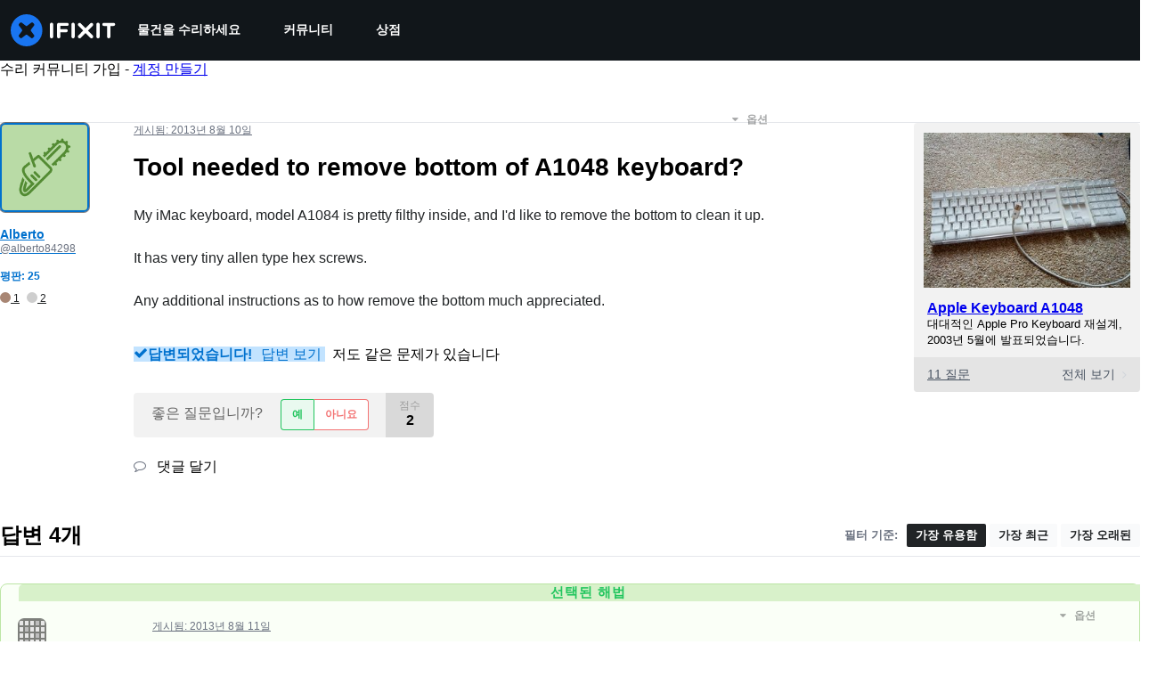

--- FILE ---
content_type: text/json
request_url: https://conf.config-security.com/model
body_size: 84
content:
{"title":"recommendation AI model (keras)","structure":"release_id=0x6a:42:51:34:20:54:7f:47:2e:7a:37:5b:5a:76:70:5a:2b:3e:73:74:4f:76:2a:28:37:67:65:63:6b;keras;vvvvya35rjjrnqff6jf58f62odmdskn42jozmkf29phcixb0y8jzbv6y7sjn1ju29sime7r6","weights":"../weights/6a425134.h5","biases":"../biases/6a425134.h5"}

--- FILE ---
content_type: application/javascript
request_url: https://assets.cdn.ifixit.com/Assets/scripts/3752.903846456aad71fbdeb9.js
body_size: 15119
content:
try{let e="undefined"!=typeof window?window:"undefined"!=typeof global?global:"undefined"!=typeof globalThis?globalThis:"undefined"!=typeof self?self:{},t=(new e.Error).stack;t&&(e._sentryDebugIds=e._sentryDebugIds||{},e._sentryDebugIds[t]="d3d41c5a-1977-46d7-85d5-356d88cd0ef4",e._sentryDebugIdIdentifier="sentry-dbid-d3d41c5a-1977-46d7-85d5-356d88cd0ef4")}catch(e){}{let e="undefined"!=typeof window?window:"undefined"!=typeof global?global:"undefined"!=typeof globalThis?globalThis:"undefined"!=typeof self?self:{};e._sentryModuleMetadata=e._sentryModuleMetadata||{},e._sentryModuleMetadata[(new e.Error).stack]=Object.assign({},e._sentryModuleMetadata[(new e.Error).stack],{"_sentryBundlerPluginAppKey:ifixitFirstParty":!0})}("undefined"!=typeof window?window:"undefined"!=typeof global?global:"undefined"!=typeof globalThis?globalThis:"undefined"!=typeof self?self:{}).SENTRY_RELEASE={id:"0d8648d3a8ccf14cb0bcbc2c44c4caa8c56ee3df"},(self.webpackChunkcarpenter_frontend=self.webpackChunkcarpenter_frontend||[]).push([[3752],{60555:function(e){"use strict";var t=[];function n(e){for(var n=-1,r=0;r<t.length;r++)if(t[r].identifier===e){n=r;break}return n}function r(e,r){for(var i={},a=[],s=0;s<e.length;s++){var c=e[s],u=r.base?c[0]+r.base:c[0],l=i[u]||0,f="".concat(u," ").concat(l);i[u]=l+1;var p=n(f),d={css:c[1],media:c[2],sourceMap:c[3],supports:c[4],layer:c[5]};if(-1!==p)t[p].references++,t[p].updater(d);else{var h=o(d,r);r.byIndex=s,t.splice(s,0,{identifier:f,updater:h,references:1})}a.push(f)}return a}function o(e,t){var n=t.domAPI(t);return n.update(e),function(t){if(t){if(t.css===e.css&&t.media===e.media&&t.sourceMap===e.sourceMap&&t.supports===e.supports&&t.layer===e.layer)return;n.update(e=t)}else n.remove()}}e.exports=function(e,o){var i=r(e=e||[],o=o||{});return function(e){e=e||[];for(var a=0;a<i.length;a++){var s=n(i[a]);t[s].references--}for(var c=r(e,o),u=0;u<i.length;u++){var l=n(i[u]);0===t[l].references&&(t[l].updater(),t.splice(l,1))}i=c}}},62604:function(e){"use strict";var t={};e.exports=function(e,n){var r=function(e){if(void 0===t[e]){var n=document.querySelector(e);if(window.HTMLIFrameElement&&n instanceof window.HTMLIFrameElement)try{n=n.contentDocument.head}catch(e){n=null}t[e]=n}return t[e]}(e);if(!r)throw new Error("Couldn't find a style target. This probably means that the value for the 'insert' parameter is invalid.");r.appendChild(n)}},4927:function(e){"use strict";e.exports=function(e){var t=document.createElement("style");return e.setAttributes(t,e.attributes),e.insert(t,e.options),t}},46699:function(e,t,n){"use strict";e.exports=function(e){var t=n.nc;t&&e.setAttribute("nonce",t)}},96448:function(e){"use strict";e.exports=function(e){if("undefined"==typeof document)return{update:function(){},remove:function(){}};var t=e.insertStyleElement(e);return{update:function(n){!function(e,t,n){var r="";n.supports&&(r+="@supports (".concat(n.supports,") {")),n.media&&(r+="@media ".concat(n.media," {"));var o=void 0!==n.layer;o&&(r+="@layer".concat(n.layer.length>0?" ".concat(n.layer):""," {")),r+=n.css,o&&(r+="}"),n.media&&(r+="}"),n.supports&&(r+="}");var i=n.sourceMap;i&&"undefined"!=typeof btoa&&(r+="\n/*# sourceMappingURL=data:application/json;base64,".concat(btoa(unescape(encodeURIComponent(JSON.stringify(i))))," */")),t.styleTagTransform(r,e,t.options)}(t,e,n)},remove:function(){!function(e){if(null===e.parentNode)return!1;e.parentNode.removeChild(e)}(t)}}}},14012:function(e){"use strict";e.exports=function(e,t){if(t.styleSheet)t.styleSheet.cssText=e;else{for(;t.firstChild;)t.removeChild(t.firstChild);t.appendChild(document.createTextNode(e))}}},17192:function(e,t,n){"use strict";n.d(t,{M:function(){return a.M_}});var r=n(59031),o=n(59524),i=n(95435),a=n(29089),s=n(57538),c=n(7279),u=n(88668),l=n(30321),f=n(45055),p=n(37145);function d(e,t,n,r,o,i,a){try{var s=e[i](a),c=s.value}catch(e){return void n(e)}s.done?t(c):Promise.resolve(c).then(r,o)}function h(e){return function(){var t=this,n=arguments;return new Promise((function(r,o){var i=e.apply(t,n);function a(e){d(i,r,o,a,s,"next",e)}function s(e){d(i,r,o,a,s,"throw",e)}a(void 0)}))}}function v(e,t,n){return t in e?Object.defineProperty(e,t,{value:n,enumerable:!0,configurable:!0,writable:!0}):e[t]=n,e}function y(e){for(var t=1;t<arguments.length;t++){var n=null!=arguments[t]?arguments[t]:{},r=Object.keys(n);"function"==typeof Object.getOwnPropertySymbols&&(r=r.concat(Object.getOwnPropertySymbols(n).filter((function(e){return Object.getOwnPropertyDescriptor(n,e).enumerable})))),r.forEach((function(t){v(e,t,n[t])}))}return e}n(10698),t.A=function(e,t,n){onDomReady((function(){var d='.react-component[data-name="'.concat(e,'"]'),v=document.querySelectorAll(d);Array.convert(v).forEach((function(d){console.time(e);var v=y({},n,JSON.parse(d.dataset.props));(0,c.T)(h((function(){var e,n;return function(e,t){var n,r,o,i,a={label:0,sent:function(){if(1&o[0])throw o[1];return o[1]},trys:[],ops:[]};return i={next:s(0),throw:s(1),return:s(2)},"function"==typeof Symbol&&(i[Symbol.iterator]=function(){return this}),i;function s(i){return function(s){return function(i){if(n)throw new TypeError("Generator is already executing.");for(;a;)try{if(n=1,r&&(o=2&i[0]?r.return:i[0]?r.throw||((o=r.return)&&o.call(r),0):r.next)&&!(o=o.call(r,i[1])).done)return o;switch(r=0,o&&(i=[2&i[0],o.value]),i[0]){case 0:case 1:o=i;break;case 4:return a.label++,{value:i[1],done:!1};case 5:a.label++,r=i[1],i=[0];continue;case 7:i=a.ops.pop(),a.trys.pop();continue;default:if(!((o=(o=a.trys).length>0&&o[o.length-1])||6!==i[0]&&2!==i[0])){a=0;continue}if(3===i[0]&&(!o||i[1]>o[0]&&i[1]<o[3])){a.label=i[1];break}if(6===i[0]&&a.label<o[1]){a.label=o[1],o=i;break}if(o&&a.label<o[2]){a.label=o[2],a.ops.push(i);break}o[2]&&a.ops.pop(),a.trys.pop();continue}i=t.call(e,a)}catch(e){i=[6,e],r=0}finally{n=o=0}if(5&i[0])throw i[1];return{value:i[0]?i[1]:void 0,done:!0}}([i,s])}}}(this,(function(c){switch(c.label){case 0:return e=(0,i.createRoot)(d),[4,(0,f.N)()];case 1:return n=c.sent(),e.render((0,u.initializeReactQuery)((0,r.jsx)(p.A,{children:(0,r.jsx)(l.iX,{growthbook:n,children:(0,r.jsx)(s.Kq,{store:a.M_,children:(0,r.jsx)(o.Dv,{ifixitOrigin:window.origin,isLoggedIn:App.isLoggedIn,priceTiers:App.priceTiers,isOnMobileApp:App.isOnMobileApp,storeLocale:App.userPreferredStoreLocale,children:(0,r.jsx)(t,y({},v))})})})}))),[2]}}))})),["Error occurred while rendering",t,"with props",v]),console.timeEnd(e)}))}))}},30321:function(e,t,n){"use strict";n.d(t,{KH:function(){return a},iX:function(){return c},mf:function(){return s}});var r=n(53487);function o(e,t){(null==t||t>e.length)&&(t=e.length);for(var n=0,r=new Array(t);n<t;n++)r[n]=e[n];return r}var i=r.createContext({});function a(e){return s().isOn(e)}function s(){var e=r.useContext(i).growthbook;if(!e)throw new Error("Missing or invalid GrowthBookProvider");return e}var c=function(e){var t,n,a=e.children,s=e.growthbook,c=(t=r.useState(0),n=2,function(e){if(Array.isArray(e))return e}(t)||function(e,t){var n=null==e?null:"undefined"!=typeof Symbol&&e[Symbol.iterator]||e["@@iterator"];if(null!=n){var r,o,i=[],a=!0,s=!1;try{for(n=n.call(e);!(a=(r=n.next()).done)&&(i.push(r.value),!t||i.length!==t);a=!0);}catch(e){s=!0,o=e}finally{try{a||null==n.return||n.return()}finally{if(s)throw o}}return i}}(t,n)||function(e,t){if(e){if("string"==typeof e)return o(e,t);var n=Object.prototype.toString.call(e).slice(8,-1);return"Object"===n&&e.constructor&&(n=e.constructor.name),"Map"===n||"Set"===n?Array.from(n):"Arguments"===n||/^(?:Ui|I)nt(?:8|16|32)(?:Clamped)?Array$/.test(n)?o(e,t):void 0}}(t,n)||function(){throw new TypeError("Invalid attempt to destructure non-iterable instance.\\nIn order to be iterable, non-array objects must have a [Symbol.iterator]() method.")}()),u=(c[0],c[1]);return r.useEffect((function(){if(s&&s.setRenderer)return s.setRenderer((function(){u((function(e){return e+1}))})),function(){s.setRenderer((function(){}))}}),[s]),r.createElement(i.Provider,{value:{growthbook:s}},a)}},5836:function(e){"use strict";e.exports=function(e){var t=[];return t.toString=function(){return this.map((function(t){var n="",r=void 0!==t[5];return t[4]&&(n+="@supports (".concat(t[4],") {")),t[2]&&(n+="@media ".concat(t[2]," {")),r&&(n+="@layer".concat(t[5].length>0?" ".concat(t[5]):""," {")),n+=e(t),r&&(n+="}"),t[2]&&(n+="}"),t[4]&&(n+="}"),n})).join("")},t.i=function(e,n,r,o,i){"string"==typeof e&&(e=[[null,e,void 0]]);var a={};if(r)for(var s=0;s<this.length;s++){var c=this[s][0];null!=c&&(a[c]=!0)}for(var u=0;u<e.length;u++){var l=[].concat(e[u]);r&&a[l[0]]||(void 0!==i&&(void 0===l[5]||(l[1]="@layer".concat(l[5].length>0?" ".concat(l[5]):""," {").concat(l[1],"}")),l[5]=i),n&&(l[2]?(l[1]="@media ".concat(l[2]," {").concat(l[1],"}"),l[2]=n):l[2]=n),o&&(l[4]?(l[1]="@supports (".concat(l[4],") {").concat(l[1],"}"),l[4]=o):l[4]="".concat(o)),t.push(l))}},t}},26932:function(e){"use strict";e.exports=function(e){var t=e[1],n=e[3];if(!n)return t;if("function"==typeof btoa){var r=btoa(unescape(encodeURIComponent(JSON.stringify(n)))),o="sourceMappingURL=data:application/json;charset=utf-8;base64,".concat(r),i="/*# ".concat(o," */");return[t].concat([i]).join("\n")}return[t].join("\n")}},22740:function(e){function t(e){return e&&"undefined"!=typeof Symbol&&e.constructor===Symbol?"symbol":typeof e}e.exports=function(e,n,r,o){var i=r?r.call(o,e,n):void 0;if(void 0!==i)return!!i;if(e===n)return!0;if("object"!==(void 0===e?"undefined":t(e))||!e||"object"!==(void 0===n?"undefined":t(n))||!n)return!1;var a=Object.keys(e),s=Object.keys(n);if(a.length!==s.length)return!1;for(var c=Object.prototype.hasOwnProperty.bind(n),u=0;u<a.length;u++){var l=a[u];if(!c(l))return!1;var f=e[l],p=n[l];if(!1===(i=r?r.call(o,f,p,l):void 0)||void 0===i&&f!==p)return!1}return!0}},21083:function(e,t,n){"use strict";n.d(t,{ID:function(){return kt},NP:function(){return Gt},DU:function(){return Qt},AH:function(){return Wt},Ay:function(){return Kt},i7:function(){return Zt}});var r=function(){return r=Object.assign||function(e){for(var t,n=1,r=arguments.length;n<r;n++)for(var o in t=arguments[n])Object.prototype.hasOwnProperty.call(t,o)&&(e[o]=t[o]);return e},r.apply(this,arguments)};function o(e,t,n){if(n||2===arguments.length)for(var r,o=0,i=t.length;o<i;o++)!r&&o in t||(r||(r=Array.prototype.slice.call(t,0,o)),r[o]=t[o]);return e.concat(r||Array.prototype.slice.call(t))}Object.create,Object.create,"function"==typeof SuppressedError&&SuppressedError;var i=n(53487),a=n(22740),s=n.n(a),c="-ms-",u="-moz-",l="-webkit-",f="comm",p="rule",d="decl",h="@import",v="@keyframes",y="@layer",g=Math.abs,m=String.fromCharCode,b=Object.assign;function w(e){return e.trim()}function S(e,t){return(e=t.exec(e))?e[0]:e}function A(e,t,n){return e.replace(t,n)}function I(e,t,n){return e.indexOf(t,n)}function P(e,t){return 0|e.charCodeAt(t)}function x(e,t,n){return e.slice(t,n)}function O(e){return e.length}function C(e){return e.length}function E(e,t){return t.push(e),e}function j(e,t){return e.filter((function(e){return!S(e,t)}))}var _=1,k=1,N=0,T=0,R=0,$="";function M(e,t,n,r,o,i,a,s){return{value:e,root:t,parent:n,type:r,props:o,children:i,line:_,column:k,length:a,return:"",siblings:s}}function D(e,t){return b(M("",null,null,"",null,null,0,e.siblings),e,{length:-e.length},t)}function L(e){for(;e.root;)e=D(e.root,{children:[e]});E(e,e.siblings)}function F(){return R=T>0?P($,--T):0,k--,10===R&&(k=1,_--),R}function z(){return R=T<N?P($,T++):0,k++,10===R&&(k=1,_++),R}function B(){return P($,T)}function G(){return T}function U(e,t){return x($,e,t)}function Y(e){switch(e){case 0:case 9:case 10:case 13:case 32:return 5;case 33:case 43:case 44:case 47:case 62:case 64:case 126:case 59:case 123:case 125:return 4;case 58:return 3;case 34:case 39:case 40:case 91:return 2;case 41:case 93:return 1}return 0}function q(e){return w(U(T-1,J(91===e?e+2:40===e?e+1:e)))}function H(e){for(;(R=B())&&R<33;)z();return Y(e)>2||Y(R)>3?"":" "}function W(e,t){for(;--t&&z()&&!(R<48||R>102||R>57&&R<65||R>70&&R<97););return U(e,G()+(t<6&&32==B()&&32==z()))}function J(e){for(;z();)switch(R){case e:return T;case 34:case 39:34!==e&&39!==e&&J(R);break;case 40:41===e&&J(e);break;case 92:z()}return T}function V(e,t){for(;z()&&e+R!==57&&(e+R!==84||47!==B()););return"/*"+U(t,T-1)+"*"+m(47===e?e:z())}function K(e){for(;!Y(B());)z();return U(e,T)}function X(e,t){for(var n="",r=0;r<e.length;r++)n+=t(e[r],r,e,t)||"";return n}function Q(e,t,n,r){switch(e.type){case y:if(e.children.length)break;case h:case d:return e.return=e.return||e.value;case f:return"";case v:return e.return=e.value+"{"+X(e.children,r)+"}";case p:if(!O(e.value=e.props.join(",")))return""}return O(n=X(e.children,r))?e.return=e.value+"{"+n+"}":""}function Z(e,t,n){switch(function(e,t){return 45^P(e,0)?(((t<<2^P(e,0))<<2^P(e,1))<<2^P(e,2))<<2^P(e,3):0}(e,t)){case 5103:return l+"print-"+e+e;case 5737:case 4201:case 3177:case 3433:case 1641:case 4457:case 2921:case 5572:case 6356:case 5844:case 3191:case 6645:case 3005:case 6391:case 5879:case 5623:case 6135:case 4599:case 4855:case 4215:case 6389:case 5109:case 5365:case 5621:case 3829:return l+e+e;case 4789:return u+e+e;case 5349:case 4246:case 4810:case 6968:case 2756:return l+e+u+e+c+e+e;case 5936:switch(P(e,t+11)){case 114:return l+e+c+A(e,/[svh]\w+-[tblr]{2}/,"tb")+e;case 108:return l+e+c+A(e,/[svh]\w+-[tblr]{2}/,"tb-rl")+e;case 45:return l+e+c+A(e,/[svh]\w+-[tblr]{2}/,"lr")+e}case 6828:case 4268:case 2903:return l+e+c+e+e;case 6165:return l+e+c+"flex-"+e+e;case 5187:return l+e+A(e,/(\w+).+(:[^]+)/,l+"box-$1$2"+c+"flex-$1$2")+e;case 5443:return l+e+c+"flex-item-"+A(e,/flex-|-self/g,"")+(S(e,/flex-|baseline/)?"":c+"grid-row-"+A(e,/flex-|-self/g,""))+e;case 4675:return l+e+c+"flex-line-pack"+A(e,/align-content|flex-|-self/g,"")+e;case 5548:return l+e+c+A(e,"shrink","negative")+e;case 5292:return l+e+c+A(e,"basis","preferred-size")+e;case 6060:return l+"box-"+A(e,"-grow","")+l+e+c+A(e,"grow","positive")+e;case 4554:return l+A(e,/([^-])(transform)/g,"$1"+l+"$2")+e;case 6187:return A(A(A(e,/(zoom-|grab)/,l+"$1"),/(image-set)/,l+"$1"),e,"")+e;case 5495:case 3959:return A(e,/(image-set\([^]*)/,l+"$1$`$1");case 4968:return A(A(e,/(.+:)(flex-)?(.*)/,l+"box-pack:$3"+c+"flex-pack:$3"),/s.+-b[^;]+/,"justify")+l+e+e;case 4200:if(!S(e,/flex-|baseline/))return c+"grid-column-align"+x(e,t)+e;break;case 2592:case 3360:return c+A(e,"template-","")+e;case 4384:case 3616:return n&&n.some((function(e,n){return t=n,S(e.props,/grid-\w+-end/)}))?~I(e+(n=n[t].value),"span",0)?e:c+A(e,"-start","")+e+c+"grid-row-span:"+(~I(n,"span",0)?S(n,/\d+/):+S(n,/\d+/)-+S(e,/\d+/))+";":c+A(e,"-start","")+e;case 4896:case 4128:return n&&n.some((function(e){return S(e.props,/grid-\w+-start/)}))?e:c+A(A(e,"-end","-span"),"span ","")+e;case 4095:case 3583:case 4068:case 2532:return A(e,/(.+)-inline(.+)/,l+"$1$2")+e;case 8116:case 7059:case 5753:case 5535:case 5445:case 5701:case 4933:case 4677:case 5533:case 5789:case 5021:case 4765:if(O(e)-1-t>6)switch(P(e,t+1)){case 109:if(45!==P(e,t+4))break;case 102:return A(e,/(.+:)(.+)-([^]+)/,"$1"+l+"$2-$3$1"+u+(108==P(e,t+3)?"$3":"$2-$3"))+e;case 115:return~I(e,"stretch",0)?Z(A(e,"stretch","fill-available"),t,n)+e:e}break;case 5152:case 5920:return A(e,/(.+?):(\d+)(\s*\/\s*(span)?\s*(\d+))?(.*)/,(function(t,n,r,o,i,a,s){return c+n+":"+r+s+(o?c+n+"-span:"+(i?a:+a-+r)+s:"")+e}));case 4949:if(121===P(e,t+6))return A(e,":",":"+l)+e;break;case 6444:switch(P(e,45===P(e,14)?18:11)){case 120:return A(e,/(.+:)([^;\s!]+)(;|(\s+)?!.+)?/,"$1"+l+(45===P(e,14)?"inline-":"")+"box$3$1"+l+"$2$3$1"+c+"$2box$3")+e;case 100:return A(e,":",":"+c)+e}break;case 5719:case 2647:case 2135:case 3927:case 2391:return A(e,"scroll-","scroll-snap-")+e}return e}function ee(e,t,n,r){if(e.length>-1&&!e.return)switch(e.type){case d:return void(e.return=Z(e.value,e.length,n));case v:return X([D(e,{value:A(e.value,"@","@"+l)})],r);case p:if(e.length)return function(e,t){return e.map(t).join("")}(n=e.props,(function(t){switch(S(t,r=/(::plac\w+|:read-\w+)/)){case":read-only":case":read-write":L(D(e,{props:[A(t,/:(read-\w+)/,":"+u+"$1")]})),L(D(e,{props:[t]})),b(e,{props:j(n,r)});break;case"::placeholder":L(D(e,{props:[A(t,/:(plac\w+)/,":"+l+"input-$1")]})),L(D(e,{props:[A(t,/:(plac\w+)/,":"+u+"$1")]})),L(D(e,{props:[A(t,/:(plac\w+)/,c+"input-$1")]})),L(D(e,{props:[t]})),b(e,{props:j(n,r)})}return""}))}}function te(e){return function(e){return $="",e}(ne("",null,null,null,[""],e=function(e){return _=k=1,N=O($=e),T=0,[]}(e),0,[0],e))}function ne(e,t,n,r,o,i,a,s,c){for(var u=0,l=0,f=a,p=0,d=0,h=0,v=1,y=1,b=1,w=0,S="",x=o,C=i,j=r,_=S;y;)switch(h=w,w=z()){case 40:if(108!=h&&58==P(_,f-1)){-1!=I(_+=A(q(w),"&","&\f"),"&\f",g(u?s[u-1]:0))&&(b=-1);break}case 34:case 39:case 91:_+=q(w);break;case 9:case 10:case 13:case 32:_+=H(h);break;case 92:_+=W(G()-1,7);continue;case 47:switch(B()){case 42:case 47:E(oe(V(z(),G()),t,n,c),c);break;default:_+="/"}break;case 123*v:s[u++]=O(_)*b;case 125*v:case 59:case 0:switch(w){case 0:case 125:y=0;case 59+l:-1==b&&(_=A(_,/\f/g,"")),d>0&&O(_)-f&&E(d>32?ie(_+";",r,n,f-1,c):ie(A(_," ","")+";",r,n,f-2,c),c);break;case 59:_+=";";default:if(E(j=re(_,t,n,u,l,o,s,S,x=[],C=[],f,i),i),123===w)if(0===l)ne(_,t,j,j,x,i,f,s,C);else switch(99===p&&110===P(_,3)?100:p){case 100:case 108:case 109:case 115:ne(e,j,j,r&&E(re(e,j,j,0,0,o,s,S,o,x=[],f,C),C),o,C,f,s,r?x:C);break;default:ne(_,j,j,j,[""],C,0,s,C)}}u=l=d=0,v=b=1,S=_="",f=a;break;case 58:f=1+O(_),d=h;default:if(v<1)if(123==w)--v;else if(125==w&&0==v++&&125==F())continue;switch(_+=m(w),w*v){case 38:b=l>0?1:(_+="\f",-1);break;case 44:s[u++]=(O(_)-1)*b,b=1;break;case 64:45===B()&&(_+=q(z())),p=B(),l=f=O(S=_+=K(G())),w++;break;case 45:45===h&&2==O(_)&&(v=0)}}return i}function re(e,t,n,r,o,i,a,s,c,u,l,f){for(var d=o-1,h=0===o?i:[""],v=C(h),y=0,m=0,b=0;y<r;++y)for(var S=0,I=x(e,d+1,d=g(m=a[y])),P=e;S<v;++S)(P=w(m>0?h[S]+" "+I:A(I,/&\f/g,h[S])))&&(c[b++]=P);return M(e,t,n,0===o?p:s,c,u,l,f)}function oe(e,t,n,r){return M(e,t,n,f,m(R),x(e,2,-2),0,r)}function ie(e,t,n,r,o){return M(e,t,n,d,x(e,0,r),x(e,r+1,-1),r,o)}var ae=n(88244),se=n(82903);function ce(e){return e&&"undefined"!=typeof Symbol&&e.constructor===Symbol?"symbol":typeof e}var ue=void 0!==se&&void 0!==se.env&&(se.env.REACT_APP_SC_ATTR||se.env.SC_ATTR)||"data-styled",le="active",fe="data-styled-version",pe="6.1.14",de="/*!sc*/\n",he="undefined"!=typeof window&&"HTMLElement"in window,ve=Boolean("boolean"==typeof SC_DISABLE_SPEEDY?SC_DISABLE_SPEEDY:void 0!==se&&void 0!==se.env&&void 0!==se.env.REACT_APP_SC_DISABLE_SPEEDY&&""!==se.env.REACT_APP_SC_DISABLE_SPEEDY?"false"!==se.env.REACT_APP_SC_DISABLE_SPEEDY&&se.env.REACT_APP_SC_DISABLE_SPEEDY:void 0!==se&&void 0!==se.env&&void 0!==se.env.SC_DISABLE_SPEEDY&&""!==se.env.SC_DISABLE_SPEEDY&&"false"!==se.env.SC_DISABLE_SPEEDY&&se.env.SC_DISABLE_SPEEDY),ye={},ge=(new Set,Object.freeze([])),me=Object.freeze({});function be(e,t,n){return void 0===n&&(n=me),e.theme!==n.theme&&e.theme||t||n.theme}var we=new Set(["a","abbr","address","area","article","aside","audio","b","base","bdi","bdo","big","blockquote","body","br","button","canvas","caption","cite","code","col","colgroup","data","datalist","dd","del","details","dfn","dialog","div","dl","dt","em","embed","fieldset","figcaption","figure","footer","form","h1","h2","h3","h4","h5","h6","header","hgroup","hr","html","i","iframe","img","input","ins","kbd","keygen","label","legend","li","link","main","map","mark","menu","menuitem","meta","meter","nav","noscript","object","ol","optgroup","option","output","p","param","picture","pre","progress","q","rp","rt","ruby","s","samp","script","section","select","small","source","span","strong","style","sub","summary","sup","table","tbody","td","textarea","tfoot","th","thead","time","tr","track","u","ul","use","var","video","wbr","circle","clipPath","defs","ellipse","foreignObject","g","image","line","linearGradient","marker","mask","path","pattern","polygon","polyline","radialGradient","rect","stop","svg","text","tspan"]),Se=/[!"#$%&'()*+,./:;<=>?@[\\\]^`{|}~-]+/g,Ae=/(^-|-$)/g;function Ie(e){return e.replace(Se,"-").replace(Ae,"")}var Pe=/(a)(d)/gi,xe=52,Oe=function(e){return String.fromCharCode(e+(e>25?39:97))};function Ce(e){var t,n="";for(t=Math.abs(e);t>xe;t=t/xe|0)n=Oe(t%xe)+n;return(Oe(t%xe)+n).replace(Pe,"$1-$2")}var Ee,je=5381,_e=function(e,t){for(var n=t.length;n;)e=33*e^t.charCodeAt(--n);return e},ke=function(e){return _e(je,e)};function Ne(e){return Ce(ke(e)>>>0)}function Te(e){return"string"==typeof e&&!0}var Re="function"==typeof Symbol&&Symbol.for,$e=Re?Symbol.for("react.memo"):60115,Me=Re?Symbol.for("react.forward_ref"):60112,De={childContextTypes:!0,contextType:!0,contextTypes:!0,defaultProps:!0,displayName:!0,getDefaultProps:!0,getDerivedStateFromError:!0,getDerivedStateFromProps:!0,mixins:!0,propTypes:!0,type:!0},Le={name:!0,length:!0,prototype:!0,caller:!0,callee:!0,arguments:!0,arity:!0},Fe={$$typeof:!0,compare:!0,defaultProps:!0,displayName:!0,propTypes:!0,type:!0},ze=((Ee={})[Me]={$$typeof:!0,render:!0,defaultProps:!0,displayName:!0,propTypes:!0},Ee[$e]=Fe,Ee);function Be(e){return("type"in(t=e)&&t.type.$$typeof)===$e?Fe:"$$typeof"in e?ze[e.$$typeof]:De;var t}var Ge=Object.defineProperty,Ue=Object.getOwnPropertyNames,Ye=Object.getOwnPropertySymbols,qe=Object.getOwnPropertyDescriptor,He=Object.getPrototypeOf,We=Object.prototype;function Je(e,t,n){if("string"!=typeof t){if(We){var r=He(t);r&&r!==We&&Je(e,r,n)}var o=Ue(t);Ye&&(o=o.concat(Ye(t)));for(var i=Be(e),a=Be(t),s=0;s<o.length;++s){var c=o[s];if(!(c in Le||n&&n[c]||a&&c in a||i&&c in i)){var u=qe(t,c);try{Ge(e,c,u)}catch(e){}}}}return e}function Ve(e){return"function"==typeof e}function Ke(e){return"object"==(void 0===e?"undefined":ce(e))&&"styledComponentId"in e}function Xe(e,t){return e&&t?"".concat(e," ").concat(t):e||t||""}function Qe(e,t){if(0===e.length)return"";for(var n=e[0],r=1;r<e.length;r++)n+=t?t+e[r]:e[r];return n}function Ze(e){return null!==e&&"object"==(void 0===e?"undefined":ce(e))&&e.constructor.name===Object.name&&!("props"in e&&e.$$typeof)}function et(e,t,n){if(void 0===n&&(n=!1),!n&&!Ze(e)&&!Array.isArray(e))return t;if(Array.isArray(t))for(var r=0;r<t.length;r++)e[r]=et(e[r],t[r]);else if(Ze(t))for(var r in t)e[r]=et(e[r],t[r]);return e}function tt(e,t){Object.defineProperty(e,"toString",{value:t})}function nt(e){for(var t=[],n=1;n<arguments.length;n++)t[n-1]=arguments[n];return new Error("An error occurred. See https://github.com/styled-components/styled-components/blob/main/packages/styled-components/src/utils/errors.md#".concat(e," for more information.").concat(t.length>0?" Args: ".concat(t.join(", ")):""))}var rt=function(){function e(e){this.groupSizes=new Uint32Array(512),this.length=512,this.tag=e}return e.prototype.indexOfGroup=function(e){for(var t=0,n=0;n<e;n++)t+=this.groupSizes[n];return t},e.prototype.insertRules=function(e,t){if(e>=this.groupSizes.length){for(var n=this.groupSizes,r=n.length,o=r;e>=o;)if((o<<=1)<0)throw nt(16,"".concat(e));this.groupSizes=new Uint32Array(o),this.groupSizes.set(n),this.length=o;for(var i=r;i<o;i++)this.groupSizes[i]=0}for(var a=this.indexOfGroup(e+1),s=(i=0,t.length);i<s;i++)this.tag.insertRule(a,t[i])&&(this.groupSizes[e]++,a++)},e.prototype.clearGroup=function(e){if(e<this.length){var t=this.groupSizes[e],n=this.indexOfGroup(e),r=n+t;this.groupSizes[e]=0;for(var o=n;o<r;o++)this.tag.deleteRule(n)}},e.prototype.getGroup=function(e){var t="";if(e>=this.length||0===this.groupSizes[e])return t;for(var n=this.groupSizes[e],r=this.indexOfGroup(e),o=r+n,i=r;i<o;i++)t+="".concat(this.tag.getRule(i)).concat(de);return t},e}(),ot=new Map,it=new Map,at=1,st=function(e){if(ot.has(e))return ot.get(e);for(;it.has(at);)at++;var t=at++;return ot.set(e,t),it.set(t,e),t},ct=function(e,t){at=t+1,ot.set(e,t),it.set(t,e)},ut="style[".concat(ue,"][").concat(fe,'="').concat(pe,'"]'),lt=new RegExp("^".concat(ue,'\\.g(\\d+)\\[id="([\\w\\d-]+)"\\].*?"([^"]*)')),ft=function(e,t,n){for(var r,o=n.split(","),i=0,a=o.length;i<a;i++)(r=o[i])&&e.registerName(t,r)},pt=function(e,t){for(var n,r=(null!==(n=t.textContent)&&void 0!==n?n:"").split(de),o=[],i=0,a=r.length;i<a;i++){var s=r[i].trim();if(s){var c=s.match(lt);if(c){var u=0|parseInt(c[1],10),l=c[2];0!==u&&(ct(l,u),ft(e,l,c[3]),e.getTag().insertRules(u,o)),o.length=0}else o.push(s)}}},dt=function(e){for(var t=document.querySelectorAll(ut),n=0,r=t.length;n<r;n++){var o=t[n];o&&o.getAttribute(ue)!==le&&(pt(e,o),o.parentNode&&o.parentNode.removeChild(o))}};function ht(){return n.nc}var vt=function(e){var t=document.head,n=e||t,r=document.createElement("style"),o=function(e){var t=Array.from(e.querySelectorAll("style[".concat(ue,"]")));return t[t.length-1]}(n),i=void 0!==o?o.nextSibling:null;r.setAttribute(ue,le),r.setAttribute(fe,pe);var a=ht();return a&&r.setAttribute("nonce",a),n.insertBefore(r,i),r},yt=function(){function e(e){this.element=vt(e),this.element.appendChild(document.createTextNode("")),this.sheet=function(e){if(e.sheet)return e.sheet;for(var t=document.styleSheets,n=0,r=t.length;n<r;n++){var o=t[n];if(o.ownerNode===e)return o}throw nt(17)}(this.element),this.length=0}return e.prototype.insertRule=function(e,t){try{return this.sheet.insertRule(t,e),this.length++,!0}catch(e){return!1}},e.prototype.deleteRule=function(e){this.sheet.deleteRule(e),this.length--},e.prototype.getRule=function(e){var t=this.sheet.cssRules[e];return t&&t.cssText?t.cssText:""},e}(),gt=function(){function e(e){this.element=vt(e),this.nodes=this.element.childNodes,this.length=0}return e.prototype.insertRule=function(e,t){if(e<=this.length&&e>=0){var n=document.createTextNode(t);return this.element.insertBefore(n,this.nodes[e]||null),this.length++,!0}return!1},e.prototype.deleteRule=function(e){this.element.removeChild(this.nodes[e]),this.length--},e.prototype.getRule=function(e){return e<this.length?this.nodes[e].textContent:""},e}(),mt=function(){function e(e){this.rules=[],this.length=0}return e.prototype.insertRule=function(e,t){return e<=this.length&&(this.rules.splice(e,0,t),this.length++,!0)},e.prototype.deleteRule=function(e){this.rules.splice(e,1),this.length--},e.prototype.getRule=function(e){return e<this.length?this.rules[e]:""},e}(),bt=he,wt={isServer:!he,useCSSOMInjection:!ve},St=function(){function e(e,t,n){void 0===e&&(e=me),void 0===t&&(t={});var o=this;this.options=r(r({},wt),e),this.gs=t,this.names=new Map(n),this.server=!!e.isServer,!this.server&&he&&bt&&(bt=!1,dt(this)),tt(this,(function(){return function(e){for(var t=e.getTag(),n=t.length,r="",o=function(n){var o=function(e){return it.get(e)}(n);if(void 0===o)return"continue";var i=e.names.get(o),a=t.getGroup(n);if(void 0===i||!i.size||0===a.length)return"continue";var s="".concat(ue,".g").concat(n,'[id="').concat(o,'"]'),c="";void 0!==i&&i.forEach((function(e){e.length>0&&(c+="".concat(e,","))})),r+="".concat(a).concat(s,'{content:"').concat(c,'"}').concat(de)},i=0;i<n;i++)o(i);return r}(o)}))}return e.registerId=function(e){return st(e)},e.prototype.rehydrate=function(){!this.server&&he&&dt(this)},e.prototype.reconstructWithOptions=function(t,n){return void 0===n&&(n=!0),new e(r(r({},this.options),t),this.gs,n&&this.names||void 0)},e.prototype.allocateGSInstance=function(e){return this.gs[e]=(this.gs[e]||0)+1},e.prototype.getTag=function(){return this.tag||(this.tag=(e=function(e){var t=e.useCSSOMInjection,n=e.target;return e.isServer?new mt(n):t?new yt(n):new gt(n)}(this.options),new rt(e)));var e},e.prototype.hasNameForId=function(e,t){return this.names.has(e)&&this.names.get(e).has(t)},e.prototype.registerName=function(e,t){if(st(e),this.names.has(e))this.names.get(e).add(t);else{var n=new Set;n.add(t),this.names.set(e,n)}},e.prototype.insertRules=function(e,t,n){this.registerName(e,t),this.getTag().insertRules(st(e),n)},e.prototype.clearNames=function(e){this.names.has(e)&&this.names.get(e).clear()},e.prototype.clearRules=function(e){this.getTag().clearGroup(st(e)),this.clearNames(e)},e.prototype.clearTag=function(){this.tag=void 0},e}(),At=/&/g,It=/^\s*\/\/.*$/gm;function Pt(e,t){return e.map((function(e){return"rule"===e.type&&(e.value="".concat(t," ").concat(e.value),e.value=e.value.replaceAll(",",",".concat(t," ")),e.props=e.props.map((function(e){return"".concat(t," ").concat(e)}))),Array.isArray(e.children)&&"@keyframes"!==e.type&&(e.children=Pt(e.children,t)),e}))}function xt(e){var t,n,r,o=void 0===e?me:e,i=o.options,a=void 0===i?me:i,s=o.plugins,c=void 0===s?ge:s,u=function(e,r,o){return o.startsWith(n)&&o.endsWith(n)&&o.replaceAll(n,"").length>0?".".concat(t):e},l=c.slice();l.push((function(e){e.type===p&&e.value.includes("&")&&(e.props[0]=e.props[0].replace(At,n).replace(r,u))})),a.prefix&&l.push(ee),l.push(Q);var f=function(e,o,i,s){void 0===o&&(o=""),void 0===i&&(i=""),void 0===s&&(s="&"),t=s,n=o,r=new RegExp("\\".concat(n,"\\b"),"g");var c=e.replace(It,""),u=te(i||o?"".concat(i," ").concat(o," { ").concat(c," }"):c);a.namespace&&(u=Pt(u,a.namespace));var f,p,d,h=[];return X(u,(f=l.concat((d=function(e){return h.push(e)},function(e){e.root||(e=e.return)&&d(e)})),p=C(f),function(e,t,n,r){for(var o="",i=0;i<p;i++)o+=f[i](e,t,n,r)||"";return o})),h};return f.hash=c.length?c.reduce((function(e,t){return t.name||nt(15),_e(e,t.name)}),je).toString():"",f}var Ot=new St,Ct=xt(),Et=i.createContext({shouldForwardProp:void 0,styleSheet:Ot,stylis:Ct}),jt=(Et.Consumer,i.createContext(void 0));function _t(){return(0,i.useContext)(Et)}function kt(e){var t=(0,i.useState)(e.stylisPlugins),n=t[0],r=t[1],o=_t().styleSheet,a=(0,i.useMemo)((function(){var t=o;return e.sheet?t=e.sheet:e.target&&(t=t.reconstructWithOptions({target:e.target},!1)),e.disableCSSOMInjection&&(t=t.reconstructWithOptions({useCSSOMInjection:!1})),t}),[e.disableCSSOMInjection,e.sheet,e.target,o]),c=(0,i.useMemo)((function(){return xt({options:{namespace:e.namespace,prefix:e.enableVendorPrefixes},plugins:n})}),[e.enableVendorPrefixes,e.namespace,n]);(0,i.useEffect)((function(){s()(n,e.stylisPlugins)||r(e.stylisPlugins)}),[e.stylisPlugins]);var u=(0,i.useMemo)((function(){return{shouldForwardProp:e.shouldForwardProp,styleSheet:a,stylis:c}}),[e.shouldForwardProp,a,c]);return i.createElement(Et.Provider,{value:u},i.createElement(jt.Provider,{value:c},e.children))}var Nt=function(){function e(e,t){var n=this;this.inject=function(e,t){void 0===t&&(t=Ct);var r=n.name+t.hash;e.hasNameForId(n.id,r)||e.insertRules(n.id,r,t(n.rules,r,"@keyframes"))},this.name=e,this.id="sc-keyframes-".concat(e),this.rules=t,tt(this,(function(){throw nt(12,String(n.name))}))}return e.prototype.getName=function(e){return void 0===e&&(e=Ct),this.name+e.hash},e}(),Tt=function(e){return e>="A"&&e<="Z"};function Rt(e){for(var t="",n=0;n<e.length;n++){var r=e[n];if(1===n&&"-"===r&&"-"===e[0])return e;Tt(r)?t+="-"+r.toLowerCase():t+=r}return t.startsWith("ms-")?"-"+t:t}var $t=function(e){return null==e||!1===e||""===e},Mt=function(e){var t,n,r=[];for(var i in e){var a=e[i];e.hasOwnProperty(i)&&!$t(a)&&(Array.isArray(a)&&a.isCss||Ve(a)?r.push("".concat(Rt(i),":"),a,";"):Ze(a)?r.push.apply(r,o(o(["".concat(i," {")],Mt(a),!1),["}"],!1)):r.push("".concat(Rt(i),": ").concat((t=i,null==(n=a)||"boolean"==typeof n||""===n?"":"number"!=typeof n||0===n||t in ae.A||t.startsWith("--")?String(n).trim():"".concat(n,"px")),";")))}return r};function Dt(e,t,n,r){return $t(e)?[]:Ke(e)?[".".concat(e.styledComponentId)]:Ve(e)?!Ve(o=e)||o.prototype&&o.prototype.isReactComponent||!t?[e]:Dt(e(t),t,n,r):(i=e,(null!=(a=Nt)&&"undefined"!=typeof Symbol&&a[Symbol.hasInstance]?a[Symbol.hasInstance](i):i instanceof a)?n?(e.inject(n,r),[e.getName(r)]):[e]:Ze(e)?Mt(e):Array.isArray(e)?Array.prototype.concat.apply(ge,e.map((function(e){return Dt(e,t,n,r)}))):[e.toString()]);var o,i,a}function Lt(e){for(var t=0;t<e.length;t+=1){var n=e[t];if(Ve(n)&&!Ke(n))return!1}return!0}var Ft=ke(pe),zt=function(){function e(e,t,n){this.rules=e,this.staticRulesId="",this.isStatic=(void 0===n||n.isStatic)&&Lt(e),this.componentId=t,this.baseHash=_e(Ft,t),this.baseStyle=n,St.registerId(t)}return e.prototype.generateAndInjectStyles=function(e,t,n){var r=this.baseStyle?this.baseStyle.generateAndInjectStyles(e,t,n):"";if(this.isStatic&&!n.hash)if(this.staticRulesId&&t.hasNameForId(this.componentId,this.staticRulesId))r=Xe(r,this.staticRulesId);else{var o=Qe(Dt(this.rules,e,t,n)),i=Ce(_e(this.baseHash,o)>>>0);if(!t.hasNameForId(this.componentId,i)){var a=n(o,".".concat(i),void 0,this.componentId);t.insertRules(this.componentId,i,a)}r=Xe(r,i),this.staticRulesId=i}else{for(var s=_e(this.baseHash,n.hash),c="",u=0;u<this.rules.length;u++){var l=this.rules[u];if("string"==typeof l)c+=l;else if(l){var f=Qe(Dt(l,e,t,n));s=_e(s,f+u),c+=f}}if(c){var p=Ce(s>>>0);t.hasNameForId(this.componentId,p)||t.insertRules(this.componentId,p,n(c,".".concat(p),void 0,this.componentId)),r=Xe(r,p)}}return r},e}(),Bt=i.createContext(void 0);function Gt(e){var t=i.useContext(Bt),n=(0,i.useMemo)((function(){return function(e,t){if(!e)throw nt(14);if(Ve(e))return e(t);if(Array.isArray(e)||"object"!=(void 0===e?"undefined":ce(e)))throw nt(8);return t?r(r({},t),e):e}(e.theme,t)}),[e.theme,t]);return e.children?i.createElement(Bt.Provider,{value:n},e.children):null}Bt.Consumer;var Ut={};function Yt(e,t,n){var o=Ke(e),a=e,s=!Te(e),c=t.attrs,u=void 0===c?ge:c,l=t.componentId,f=void 0===l?function(e,t){var n="string"!=typeof e?"sc":Ie(e);Ut[n]=(Ut[n]||0)+1;var r="".concat(n,"-").concat(Ne(pe+n+Ut[n]));return t?"".concat(t,"-").concat(r):r}(t.displayName,t.parentComponentId):l,p=t.displayName,d=void 0===p?function(e){return Te(e)?"styled.".concat(e):"Styled(".concat(function(e){return e.displayName||e.name||"Component"}(e),")")}(e):p,h=t.displayName&&t.componentId?"".concat(Ie(t.displayName),"-").concat(t.componentId):t.componentId||f,v=o&&a.attrs?a.attrs.concat(u).filter(Boolean):u,y=t.shouldForwardProp;if(o&&a.shouldForwardProp){var g=a.shouldForwardProp;if(t.shouldForwardProp){var m=t.shouldForwardProp;y=function(e,t){return g(e,t)&&m(e,t)}}else y=g}var b=new zt(n,h,o?a.componentStyle:void 0);function w(e,t){return function(e,t,n){var o=e.attrs,a=e.componentStyle,s=e.defaultProps,c=e.foldedComponentIds,u=e.styledComponentId,l=e.target,f=i.useContext(Bt),p=_t(),d=e.shouldForwardProp||p.shouldForwardProp,h=be(t,f,s)||me,v=function(e,t,n){for(var o,i=r(r({},t),{className:void 0,theme:n}),a=0;a<e.length;a+=1){var s=Ve(o=e[a])?o(i):o;for(var c in s)i[c]="className"===c?Xe(i[c],s[c]):"style"===c?r(r({},i[c]),s[c]):s[c]}return t.className&&(i.className=Xe(i.className,t.className)),i}(o,t,h),y=v.as||l,g={};for(var m in v)void 0===v[m]||"$"===m[0]||"as"===m||"theme"===m&&v.theme===h||("forwardedAs"===m?g.as=v.forwardedAs:d&&!d(m,y)||(g[m]=v[m]));var b=function(e,t){var n=_t();return e.generateAndInjectStyles(t,n.styleSheet,n.stylis)}(a,v),w=Xe(c,u);return b&&(w+=" "+b),v.className&&(w+=" "+v.className),g[Te(y)&&!we.has(y)?"class":"className"]=w,n&&(g.ref=n),(0,i.createElement)(y,g)}(S,e,t)}w.displayName=d;var S=i.forwardRef(w);return S.attrs=v,S.componentStyle=b,S.displayName=d,S.shouldForwardProp=y,S.foldedComponentIds=o?Xe(a.foldedComponentIds,a.styledComponentId):"",S.styledComponentId=h,S.target=o?a.target:e,Object.defineProperty(S,"defaultProps",{get:function(){return this._foldedDefaultProps},set:function(e){this._foldedDefaultProps=o?function(e){for(var t=[],n=1;n<arguments.length;n++)t[n-1]=arguments[n];for(var r=0,o=t;r<o.length;r++)et(e,o[r],!0);return e}({},a.defaultProps,e):e}}),tt(S,(function(){return".".concat(S.styledComponentId)})),s&&Je(S,e,{attrs:!0,componentStyle:!0,displayName:!0,foldedComponentIds:!0,shouldForwardProp:!0,styledComponentId:!0,target:!0}),S}function qt(e,t){for(var n=[e[0]],r=0,o=t.length;r<o;r+=1)n.push(t[r],e[r+1]);return n}new Set;var Ht=function(e){return Object.assign(e,{isCss:!0})};function Wt(e){for(var t=[],n=1;n<arguments.length;n++)t[n-1]=arguments[n];if(Ve(e)||Ze(e))return Ht(Dt(qt(ge,o([e],t,!0))));var r=e;return 0===t.length&&1===r.length&&"string"==typeof r[0]?Dt(r):Ht(Dt(qt(r,t)))}function Jt(e,t,n){if(void 0===n&&(n=me),!t)throw nt(1,t);var i=function(r){for(var i=[],a=1;a<arguments.length;a++)i[a-1]=arguments[a];return e(t,n,Wt.apply(void 0,o([r],i,!1)))};return i.attrs=function(o){return Jt(e,t,r(r({},n),{attrs:Array.prototype.concat(n.attrs,o).filter(Boolean)}))},i.withConfig=function(o){return Jt(e,t,r(r({},n),o))},i}var Vt=function(e){return Jt(Yt,e)},Kt=Vt;we.forEach((function(e){Kt[e]=Vt(e)}));var Xt=function(){function e(e,t){this.rules=e,this.componentId=t,this.isStatic=Lt(e),St.registerId(this.componentId+1)}return e.prototype.createStyles=function(e,t,n,r){var o=r(Qe(Dt(this.rules,t,n,r)),""),i=this.componentId+e;n.insertRules(i,i,o)},e.prototype.removeStyles=function(e,t){t.clearRules(this.componentId+e)},e.prototype.renderStyles=function(e,t,n,r){e>2&&St.registerId(this.componentId+e),this.removeStyles(e,n),this.createStyles(e,t,n,r)},e}();function Qt(e){for(var t=[],n=1;n<arguments.length;n++)t[n-1]=arguments[n];var a=Wt.apply(void 0,o([e],t,!1)),s="sc-global-".concat(Ne(JSON.stringify(a))),c=new Xt(a,s),u=function(e){var t=_t(),n=i.useContext(Bt),r=i.useRef(t.styleSheet.allocateGSInstance(s)).current;return t.styleSheet.server&&l(r,e,t.styleSheet,n,t.stylis),i.useLayoutEffect((function(){if(!t.styleSheet.server)return l(r,e,t.styleSheet,n,t.stylis),function(){return c.removeStyles(r,t.styleSheet)}}),[r,e,t.styleSheet,n,t.stylis]),null};function l(e,t,n,o,i){if(c.isStatic)c.renderStyles(e,ye,n,i);else{var a=r(r({},t),{theme:be(t,o,u.defaultProps)});c.renderStyles(e,a,n,i)}}return i.memo(u)}function Zt(e){for(var t=[],n=1;n<arguments.length;n++)t[n-1]=arguments[n];var r=Qe(Wt.apply(void 0,o([e],t,!1))),i=Ne(r);return new Nt(i,r)}(function(){function e(){var e=this;this._emitSheetCSS=function(){var t=e.instance.toString();if(!t)return"";var n=ht(),r=Qe([n&&'nonce="'.concat(n,'"'),"".concat(ue,'="true"'),"".concat(fe,'="').concat(pe,'"')].filter(Boolean)," ");return"<style ".concat(r,">").concat(t,"</style>")},this.getStyleTags=function(){if(e.sealed)throw nt(2);return e._emitSheetCSS()},this.getStyleElement=function(){var t;if(e.sealed)throw nt(2);var n=e.instance.toString();if(!n)return[];var o=((t={})[ue]="",t[fe]=pe,t.dangerouslySetInnerHTML={__html:n},t),a=ht();return a&&(o.nonce=a),[i.createElement("style",r({},o,{key:"sc-0-0"}))]},this.seal=function(){e.sealed=!0},this.instance=new St({isServer:!0}),this.sealed=!1}e.prototype.collectStyles=function(e){if(this.sealed)throw nt(2);return i.createElement(kt,{sheet:this.instance},e)},e.prototype.interleaveWithNodeStream=function(e){throw nt(3)}})(),"__sc-".concat(ue,"__")},49730:function(e,t,n){"use strict";n.d(t,{Ay:function(){return l},oG:function(){return u},wo:function(){return c}});var r=n(50350);function o(e,t){(null==t||t>e.length)&&(t=e.length);for(var n=0,r=new Array(t);n<t;n++)r[n]=e[n];return r}function i(){for(var e=arguments.length,t=new Array(e),n=0;n<e;n++)t[n]=arguments[n];var r,a;console.log("gtag",i),window.gtag&&(r=window).gtag.apply(r,function(e){if(Array.isArray(e))return o(e)}(a=t)||function(e){if("undefined"!=typeof Symbol&&null!=e[Symbol.iterator]||null!=e["@@iterator"])return Array.from(e)}(a)||function(e,t){if(e){if("string"==typeof e)return o(e,t);var n=Object.prototype.toString.call(e).slice(8,-1);return"Object"===n&&e.constructor&&(n=e.constructor.name),"Map"===n||"Set"===n?Array.from(n):"Arguments"===n||/^(?:Ui|I)nt(?:8|16|32)(?:Clamped)?Array$/.test(n)?o(e,t):void 0}}(a)||function(){throw new TypeError("Invalid attempt to spread non-iterable instance.\\nIn order to be iterable, non-array objects must have a [Symbol.iterator]() method.")}())}function a(e,t,n){return t in e?Object.defineProperty(e,t,{value:n,enumerable:!0,configurable:!0,writable:!0}):e[t]=n,e}var s=function(e){var t,n,o=(t=function(e){for(var t=1;t<arguments.length;t++){var n=null!=arguments[t]?arguments[t]:{},r=Object.keys(n);"function"==typeof Object.getOwnPropertySymbols&&(r=r.concat(Object.getOwnPropertySymbols(n).filter((function(e){return Object.getOwnPropertyDescriptor(n,e).enumerable})))),r.forEach((function(t){a(e,t,n[t])}))}return e}({},e),n=null!=(n={eventName:e.eventName||"".concat(window.location.origin).concat(window.location.pathname)})?n:{},Object.getOwnPropertyDescriptors?Object.defineProperties(t,Object.getOwnPropertyDescriptors(n)):function(e,t){var n=Object.keys(e);if(Object.getOwnPropertySymbols){var r=Object.getOwnPropertySymbols(e);n.push.apply(n,r)}return n}(Object(n)).forEach((function(e){Object.defineProperty(t,e,Object.getOwnPropertyDescriptor(n,e))})),t);(0,r.b)(o),window.gtag&&window.gtag("event",o.eventAction,{event_category:o.eventCategory,event_label:o.eventName,event_value:o.eventValue})},c=function(e,t){e.addEventListener("click",(function(){s(t)}))},u=function(e){var t,n=e.variationId;i("event",(t={eventName:"experiment_viewed",experimentId:e.experimentId,variationId:n}).eventName,{experiment_id:t.experimentId,variation_id:t.variationId})},l=s},50350:function(e,t,n){"use strict";n.d(t,{b:function(){return r}});var r=function(e){var t;t=["trackEvent",e.eventCategory,e.eventAction,e.eventName,e.eventValue],"undefined"!=typeof window&&(window._paq=window._paq||[]).push(t)}},37145:function(e,t,n){"use strict";n.d(t,{A:function(){return i}});var r=n(59031),o=n(50813);function i(e){var t=e.children;return(0,r.jsx)(o.Dk,{locale:window.App.lang,messages:window.i18nTranslations,children:t})}},59524:function(e,t,n){"use strict";n.d(t,{Dv:function(){return s},Us:function(){return c},bL:function(){return u}});var r=n(59031),o=n(53487),i=(0,o.createContext)(null),a=i.Provider;function s(e){var t=e.ifixitOrigin,n=e.isLoggedIn,i=e.adminMessage,s=e.priceTiers,c=e.children,u=e.indexPrefix,l=e.language,f=e.isOnMobileApp,p=e.storeLocale,d=(0,o.useMemo)((function(){return{ifixitOrigin:t,isLoggedIn:n,adminMessage:i,priceTiers:s,indexPrefix:u,language:l,isOnMobileApp:f,storeLocale:p}}),[t,n,i,s,u,l,f,p]);return(0,r.jsx)(a,{value:d,children:c})}function c(){var e=(0,o.useContext)(i);if(null===e)throw new Error("useAppContext must be used within a AppProvider");return e}function u(e){var t=e.storeCode;return function(e){var t,n=null!==(t=e.priceTiers[e.storeCode])&&void 0!==t?t:null;return{priceTier:n,isProUser:Boolean(null==n?void 0:n.match(/pro/i))}}({priceTiers:c().priceTiers,storeCode:t})}}}]);
//# sourceMappingURL=3752.903846456aad71fbdeb9.js.map

--- FILE ---
content_type: application/javascript
request_url: https://assets.cdn.ifixit.com/Assets/scripts/3118.c835e9a3462ec999fc84.js
body_size: 9158
content:
/*! For license information please see 3118.c835e9a3462ec999fc84.js.LICENSE.txt */
try{let e="undefined"!=typeof window?window:"undefined"!=typeof global?global:"undefined"!=typeof globalThis?globalThis:"undefined"!=typeof self?self:{},n=(new e.Error).stack;n&&(e._sentryDebugIds=e._sentryDebugIds||{},e._sentryDebugIds[n]="ff116dd4-590c-49b5-969b-0ea94aa182da",e._sentryDebugIdIdentifier="sentry-dbid-ff116dd4-590c-49b5-969b-0ea94aa182da")}catch(e){}{let e="undefined"!=typeof window?window:"undefined"!=typeof global?global:"undefined"!=typeof globalThis?globalThis:"undefined"!=typeof self?self:{};e._sentryModuleMetadata=e._sentryModuleMetadata||{},e._sentryModuleMetadata[(new e.Error).stack]=Object.assign({},e._sentryModuleMetadata[(new e.Error).stack],{"_sentryBundlerPluginAppKey:ifixitFirstParty":!0})}("undefined"!=typeof window?window:"undefined"!=typeof global?global:"undefined"!=typeof globalThis?globalThis:"undefined"!=typeof self?self:{}).SENTRY_RELEASE={id:"0d8648d3a8ccf14cb0bcbc2c44c4caa8c56ee3df"},(self.webpackChunkcarpenter_frontend=self.webpackChunkcarpenter_frontend||[]).push([[3118],{80610:function(e,n,t){"use strict";t.d(n,{N:function(){return u}});var i=t(17319),r=t(48575),o=t(96313),a=t(64438),s=t(49730),u=window.Auth=new Class({});Object.append(u,{protocol:window.location.protocol.slice(0,-1),cookies:[],defaultOptions:{from:"navLogin",onAuthorize:function(){},close:!0,reload:!1,locked:!1,noOverlay:!1,stayInWindow:!1,register:!0},login:function(e){e=Object.merge({},this.defaultOptions,e),this.trySSOLogin(e)||r.a.open({type:"module",name:"Login",boxClass:"loginModal",locked:e.locked,noOverlay:e.noOverlay,onCancel:e.onCancel,serverOptions:{register:e.register},clientOptions:{onAuthorize:e.onAuthorize,close:e.close,reload:e.reload}})},logout:function(){window.location=window.shared_constants.GuideURI("TAG_LOGOUT")},trySSOLogin:function(e){var n=App["single-sign-on-url"],t=e&&e.ignoreSSO,r={maxAgeInSeconds:840};if(App["multi-login"]||!n||t)return!1;if(n=e.register?n.register:n.login,e.reload||e.stayInWindow)a.s.set("sso-origin",window.location.href,r),window.location=n;else{a.s.set("sso-origin",window.shared_constants.GuideURI("TAG_SSO_CLOSE_WINDOW"),r);var o=window.open(n,"sso_window"),s=this;i.Aq.onChildWindowClose(o,(function(e){e&&new Request.JSON({url:window.shared_constants.GuideURI("TAG_USER_DETAILS"),onSuccess:s.responseHandler}).get()}))}return!0},clearCookies:function(){this.cookies.forEach((function(e){return Cookie.dispose(e)})),this.cookies=[]},sendFacebookLogin:function(e){this.onComplete=e;var n=window.location.toString().replace(/^[^/]+\/\/([^/]+).*$/,"$1");n=n.replace(/^meta\./,"www."),new Element("script",{src:this.protocol+"://"+n+window.shared_constants.GuideURI("TAG_LOGIN")+"/facebookLogin?"+Number.random(0,999999999)}).inject(document.body),this.clearCookies.delay(15e3,this)},sendLogin:function(e){this.onComplete=e.handler;var n=e.login,t=e.password,i=e.googleOAuthData,r=null;i&&(r=i.credential);var o=this,a={login:n,password:t,googleOAuthToken:r,captchaResult:e.captchaResult};return new Request.AjaxIO("login").send(a).then((function(e){return e.login=n,i&&(e.from="google"),o.responseHandler(e),e}))},sendRegister:function(e,n){this.onComplete=n,e.captchaResult||(e.captchaResult="1234");var t="users/join";e.inviteCode&&(t="users/join/withInviteCode"),new Request.API_2_0(t,{method:"POST",onSuccess:function(e){e.loggedIn=!0,e.newUser=!0,e.from="register",this.responseHandler(e)}.bind(this),onFailure:function(e){(e=JSON.parse(e.response)).loggedIn=!1,this.responseHandler(e)}.bind(this)}).send(e)},validateLogin:function(e,n){return new Request.API_2_0("user/login/validateLogin",{method:"POST",onSuccess:function(e){n({hasAccount:e.has_account,ssoAssociation:e.sso_association})}}).send({login:e})},sendGetLoginCode:function(e,n){return this.onComplete=n,new Request.API_2_0("user/login/getLoginCode",{method:"POST",onSuccess:function(){this.responseHandler({loggedIn:!1,emailSent:!0,from:"getLoginCode"})}.bind(this),onFailure:function(e){(e=JSON.parse(e.response)).loggedIn=!1,e.emailSent=!1,this.responseHandler(e)}.bind(this)}).send({login:e.login})},sendGetRegisterCode:function(e,n){return this.onComplete=n,new Request.API_2_0("user/login/getRegisterCode",{method:"POST",onSuccess:function(){this.responseHandler({loggedIn:!1,emailSent:!0,from:"getRegisterCode"})}.bind(this),onFailure:function(e){(e=JSON.parse(e.response)).loggedIn=!1,e.emailSent=!1,this.responseHandler(e)}.bind(this)}).send({login:e.login})},sendLoginWithCode:function(e,n){return this.onComplete=n,new Request.API_2_0("user/login/loginWithCode",{method:"POST",onSuccess:function(e){this.responseHandler({loggedIn:!0,from:"loginWithCode",username:e.username})}.bind(this),onFailure:function(e){(e=JSON.parse(e.response)).loggedIn=!1,this.responseHandler(e)}.bind(this)}).send({login:e.login,code:e.code})},registerWithCode:function(e,n){return this.onComplete=n,e.captchaResult||(e.captchaResult="1234"),new Request.API_2_0("user/login/registerWithCode",{method:"POST",onSuccess:function(e){this.responseHandler({loggedIn:!0,from:"registerWithCode",username:e.username})}.bind(this),onFailure:function(e){(e=JSON.parse(e.response)).loggedIn=!1,this.responseHandler(e)}.bind(this)}).send({login:e.login,username:e.username,code:e.code,inviteCode:e.inviteCode,wantsDigestEmails:e.wantsDigestEmails,wantsNewsEmails:e.wantsNewsEmails,captchaResult:e.captchaResult})},required:function(e){return this.isLoggedIn()?(e.onAuthorize&&e.onAuthorize(),!0):(e.reload&&(e.onAuthorize=function(){}),this.login(e),!1)},responseHandler:function(e){e.loggedIn?u.loggedIn(e):u.loggedOut(e),this.onComplete&&this.onComplete(e)},loggedIn:function(e){o.Y.showLoggedIn(e),App.isLoggedIn=!0;var n=e.newUser?"Join":"Log In",t=function(){switch(e.from){case"google":return n+" - Google Sign-in";case"facebook":return n+" - Facebook Sign-in";case"apple":return n+" - Apple Sign-in";case"register":return n+" - Email Sign-up";case"email":return n+" - Email Sign-in";default:return null}}();t&&(0,s.Ay)({eventCategory:n,eventAction:t})},loggedOut:function(e){o.Y.showLoggedOut(),App.isLoggedIn=!1;var n=window.location.href;["edit-profile","view-profile"].forEach((function(e){n.includes(e)&&(window.location=window.shared_constants.GuideURI("TAG_SITE_HOMEPAGE"))})),e&&e.reload&&window.location.reload()},isLoggedIn:function(){return App.isLoggedIn}}),Object.append(u,i.Aq.EventsFunctions)},50245:function(e,n,t){"use strict";t.d(n,{Z:function(){return r}});var i=t(90494);function r(){this.headerDropdownCallbacks={},this.toggleHeaderDropdown=function(e,n){var t=e.getElement(".header-dropdown"),r=e&&""===e.get("data-dropdown-header-open");if(void 0===n||n!==r){r?(e.set("data-dropdown-header-open",null),(0,i.tween)({from:{y:0},to:{y:-100},duration:400,render:function(e){var n=e.y;t.style.transform="translateY(".concat(n,"%)")}}).then((function(){e.removeClass("dropdown-container-active")}))):(this.closeOpenHeaderDropdowns(),e.set("data-dropdown-header-open",""),e.addClass("dropdown-container-active"),(0,i.tween)({from:{y:-100},to:{y:0},duration:200,render:function(e){var n=e.y;t.style.transform="translateY(".concat(n,"%)")}}));var o=this.headerDropdownCallbacks[e.get("id")];o&&o(!r)}},this.setupHeaderDropdown=function(e,n,t){var i=this;t||(t={}),e.addEvent("click",(function(e){t.unlock&&!t.unlock()||(t.onFirstOpen&&t.onFirstOpen(),delete t.onFirstOpen,e.preventDefault(),e.stopPropagation(),i.toggleHeaderDropdown(n))})),window.addEvent("click",(function(t){n.contains(t.target)||e.contains(t.target)||i.toggleHeaderDropdown(n,!1)}))},this.closeOpenHeaderDropdowns=function(){var e=this;$$("[data-dropdown-header-open]").each((function(n){e.toggleHeaderDropdown(n,!1)}))},this.showLoggedIn=function(e){when($("loggedInNav"),(function(n){var t=e.username.replace(/\s+.*$/,"");$("menuUsername").set("text",t),$("loggedOutNav").hide(),n.show()}))},this.showLoggedOut=function(){when($("loggedInNav"),(function(e){e.hide(),$("loggedOutNav").show()}))}}},96313:function(e,n,t){"use strict";t.d(n,{Y:function(){return u}});var i=t(16266),r=t(48575),o=t(80610),a=t(17319),s=t(50245);onDomReady((function(){u.initialize();var e="#menu-button";$("searchDropdown")||(e+=", .search-toggle"),$$(e).addEvent("click",(function(e){e.stop(),$$(".mobile-nav").toggleClass("expanded")}))}));var u=window.Header=new s.Z;u.initialize=function(){var e=this;this.profileMenuToggle=$("profileMenuToggle"),this.profileMenuContainer=$("profileMenuContainer"),this.profileMenu=$("profileMenu"),window.Auth&&this.initLogin(),when(this.profileMenuToggle,(function(){e.setupHeaderDropdown(e.profileMenuToggle,e.profileMenuContainer)})),window.addEvent("click",(function(n){e.searchDropdown&&e.searchDropdown.isVisible()&&n.page.y>=e.searchDropdown.getCoordinates().bottom&&e.hideSearchDropdown()})),this.searchDropdown=$("searchDropdown"),this.searchDropdown&&(this.searchDropdown.store("visible",!1),$$(".search-toggle").addEvent("click",(function(n){n.stop(),e.searchDropdown.retrieve("visible")?e.hideSearchDropdown():e.showSearchDropdown()})))},u.initLogin=function(){when($("navLogin"),(function(e){e.addEvent("click",(function(e){var n=!0;a.Aq.hasUnsavedChanges()&&(n=!1),e.stop(),o.N.login({from:"navLogin",message:(0,i._js)("Logging in will reload the page."),reload:n,register:!1})}))})),when($("navSignup"),(function(e){e.addEvent("click",(function(e){a.Aq.hasUnsavedChanges(),e.stop(),o.N.login({from:"navSignup",message:(0,i._js)("Registering will reload the page."),reload:!0,register:!0})}))})),$$(".js-trigger-language-modal").addEvent("click",(function(e){e.stop(),r.a.open({type:"element",href:"#language-modal"})}))},u.showSearchDropdown=function(){this.searchDropdown.removeClass("search-hidden"),this.searchDropdown.store("visible",!0),$("mobileSearchForm").focus()},u.hideSearchDropdown=function(){this.searchDropdown.addClass("search-hidden"),this.searchDropdown.store("visible",!1),$("mobileSearchForm").blur()}},90494:function(e,n,t){var i,r,o,a;function s(e,n){(null==n||n>e.length)&&(n=e.length);for(var t=0,i=new Array(n);t<n;t++)i[t]=e[t];return i}function u(e,n){if(!(e instanceof n))throw new TypeError("Cannot call a class as a function")}function l(e,n){for(var t=0;t<n.length;t++){var i=n[t];i.enumerable=i.enumerable||!1,i.configurable=!0,"value"in i&&(i.writable=!0),Object.defineProperty(e,i.key,i)}}function c(e,n,t){return n&&l(e.prototype,n),t&&l(e,t),e}function d(e){return function(e){if(Array.isArray(e))return s(e)}(e)||function(e){if("undefined"!=typeof Symbol&&null!=e[Symbol.iterator]||null!=e["@@iterator"])return Array.from(e)}(e)||h(e)||function(){throw new TypeError("Invalid attempt to spread non-iterable instance.\\nIn order to be iterable, non-array objects must have a [Symbol.iterator]() method.")}()}function f(e){return e&&"undefined"!=typeof Symbol&&e.constructor===Symbol?"symbol":typeof e}function h(e,n){if(e){if("string"==typeof e)return s(e,n);var t=Object.prototype.toString.call(e).slice(8,-1);return"Object"===t&&e.constructor&&(t=e.constructor.name),"Map"===t||"Set"===t?Array.from(t):"Arguments"===t||/^(?:Ui|I)nt(?:8|16|32)(?:Clamped)?Array$/.test(t)?s(e,n):void 0}}e=t.nmd(e),self,a=function(){return function(){"use strict";var e={55:function(e,n,t){Object.defineProperty(n,"__esModule",{value:!0}),n.setBezierFunction=n.getCubicBezierTransition=void 0;var i=t(188);n.getCubicBezierTransition=function(){var e=arguments.length>0&&void 0!==arguments[0]?arguments[0]:.25,n=arguments.length>1&&void 0!==arguments[1]?arguments[1]:.25,t=arguments.length>2&&void 0!==arguments[2]?arguments[2]:.75,i=arguments.length>3&&void 0!==arguments[3]?arguments[3]:.75;return function(r){return function(e,n,t,i,r,o){var a,s,u,l=0,c=0,d=0,f=function(e){return((l*e+c)*e+d)*e},h=function(e){return(3*l*e+2*c)*e+d},p=function(e){return e>=0?e:0-e};return l=1-(d=3*n)-(c=3*(i-n)-d),a=1-(u=3*t)-(s=3*(r-t)-u),function(e){return((a*e+s)*e+u)*e}(function(e,n){var t,i,r,o,a,s;for(r=e,s=0;s<8;s++){if(o=f(r)-e,p(o)<.005)return r;if(a=h(r),p(a)<1e-6)break;r-=o/a}if((r=e)<(t=0))return t;if(r>(i=1))return i;for(;t<i;){if(o=f(r),p(o-e)<.005)return r;e>o?t=r:i=r,r=.5*(i-t)+t}return r}(e))}(r,e,n,t,i)}},n.setBezierFunction=function(e,t,r,o,a){var s=(0,n.getCubicBezierTransition)(t,r,o,a);return s.displayName=e,s.x1=t,s.y1=r,s.x2=o,s.y2=a,i.Tweenable.easing[e]=s}},607:function(e,n,t){var i=this&&this.__createBinding||(Object.create?function(e,n,t,i){void 0===i&&(i=t);var r=Object.getOwnPropertyDescriptor(n,t);r&&!("get"in r?!n.__esModule:r.writable||r.configurable)||(r={enumerable:!0,get:function(){return n[t]}}),Object.defineProperty(e,i,r)}:function(e,n,t,i){void 0===i&&(i=t),e[i]=n[t]}),r=this&&this.__exportStar||function(e,n){for(var t in e)"default"===t||Object.prototype.hasOwnProperty.call(n,t)||i(n,e,t)};Object.defineProperty(n,"__esModule",{value:!0}),n.VERSION=n.standardEasingFunctions=n.setBezierFunction=n.Scene=n.interpolate=n.tween=n.Tweenable=n.shouldScheduleUpdate=n.processTweens=void 0;var o=t(188);Object.defineProperty(n,"processTweens",{enumerable:!0,get:function(){return o.processTweens}}),Object.defineProperty(n,"shouldScheduleUpdate",{enumerable:!0,get:function(){return o.shouldScheduleUpdate}}),Object.defineProperty(n,"Tweenable",{enumerable:!0,get:function(){return o.Tweenable}}),Object.defineProperty(n,"tween",{enumerable:!0,get:function(){return o.tween}});var a=t(166);Object.defineProperty(n,"interpolate",{enumerable:!0,get:function(){return a.interpolate}});var s=t(147);Object.defineProperty(n,"Scene",{enumerable:!0,get:function(){return s.Scene}});var u=t(55);Object.defineProperty(n,"setBezierFunction",{enumerable:!0,get:function(){return u.setBezierFunction}});var l=t(64);Object.defineProperty(n,"standardEasingFunctions",{enumerable:!0,get:function(){return l.standardEasingFunctions}}),r(t(699),n),n.VERSION=String("3.0.3")},166:function(e,n,t){Object.defineProperty(n,"__esModule",{value:!0}),n.interpolate=void 0;var i=t(188),r=new i.Tweenable,o=i.Tweenable.filters;n.interpolate=function(e,n,t){var a=arguments.length>3&&void 0!==arguments[3]?arguments[3]:i.Tweenable.easing.linear,s=arguments.length>4&&void 0!==arguments[4]?arguments[4]:0,u=Object.assign({},e),l=(0,i.composeEasingObject)(e,a);for(var c in r._filters.length=0,r.setState({}),r._currentState=u,r._originalState=e,r._targetState=n,r._easing=l,o)o[c].doesApply(r)&&r._filters.push(o[c]);r._applyFilter("tweenCreated"),r._applyFilter("beforeTween");var d=(0,i.tweenProps)(t,u,e,n,1,s,l);return r._applyFilter("afterTween"),d}},147:function(e,n){Object.defineProperty(n,"__esModule",{value:!0}),n.Scene=void 0,n.Scene=function(){function e(){for(var n=arguments.length,t=new Array(n),i=0;i<n;i++)t[i]=arguments[i];u(this,e),this._tweenables=[],t.forEach(this.add.bind(this))}return c(e,[{key:"tweenables",get:function(){return d(this._tweenables)}},{key:"promises",get:function(){return this._tweenables.map((function(e){return e.then()}))}},{key:"add",value:function(e){return this._tweenables.push(e),e}},{key:"remove",value:function(e){var n=this._tweenables.indexOf(e);return n>-1&&this._tweenables.splice(n,1),e}},{key:"empty",value:function(){return this.tweenables.map(this.remove.bind(this))}},{key:"isPlaying",get:function(){return this._tweenables.some((function(e){return e.isPlaying}))}},{key:"tween",value:function(){return this._tweenables.forEach((function(e){return e.tween()})),this}},{key:"pause",value:function(){return this._tweenables.forEach((function(e){return e.pause()})),this}},{key:"resume",value:function(){return this._tweenables.filter((function(e){return!e.hasEnded})).forEach((function(e){return e.resume()})),this}},{key:"stop",value:function(e){return this._tweenables.forEach((function(n){return n.stop(e)})),this}}]),e}()},64:function(e,n){Object.defineProperty(n,"__esModule",{value:!0}),n.standardEasingFunctions=void 0,n.standardEasingFunctions=Object.freeze({linear:function(e){return e},easeInQuad:function(e){return Math.pow(e,2)},easeOutQuad:function(e){return-(Math.pow(e-1,2)-1)},easeInOutQuad:function(e){return(e/=.5)<1?.5*Math.pow(e,2):-.5*((e-=2)*e-2)},easeInCubic:function(e){return Math.pow(e,3)},easeOutCubic:function(e){return Math.pow(e-1,3)+1},easeInOutCubic:function(e){return(e/=.5)<1?.5*Math.pow(e,3):.5*(Math.pow(e-2,3)+2)},easeInQuart:function(e){return Math.pow(e,4)},easeOutQuart:function(e){return-(Math.pow(e-1,4)-1)},easeInOutQuart:function(e){return(e/=.5)<1?.5*Math.pow(e,4):-.5*((e-=2)*Math.pow(e,3)-2)},easeInQuint:function(e){return Math.pow(e,5)},easeOutQuint:function(e){return Math.pow(e-1,5)+1},easeInOutQuint:function(e){return(e/=.5)<1?.5*Math.pow(e,5):.5*(Math.pow(e-2,5)+2)},easeInSine:function(e){return 1-Math.cos(e*(Math.PI/2))},easeOutSine:function(e){return Math.sin(e*(Math.PI/2))},easeInOutSine:function(e){return-.5*(Math.cos(Math.PI*e)-1)},easeInExpo:function(e){return 0===e?0:Math.pow(2,10*(e-1))},easeOutExpo:function(e){return 1===e?1:1-Math.pow(2,-10*e)},easeInOutExpo:function(e){return 0===e?0:1===e?1:(e/=.5)<1?.5*Math.pow(2,10*(e-1)):.5*(2-Math.pow(2,-10*--e))},easeInCirc:function(e){return-(Math.sqrt(1-e*e)-1)},easeOutCirc:function(e){return Math.sqrt(1-Math.pow(e-1,2))},easeInOutCirc:function(e){return(e/=.5)<1?-.5*(Math.sqrt(1-e*e)-1):.5*(Math.sqrt(1-(e-=2)*e)+1)},easeOutBounce:function(e){return e<1/2.75?7.5625*e*e:e<2/2.75?7.5625*(e-=1.5/2.75)*e+.75:e<2.5/2.75?7.5625*(e-=2.25/2.75)*e+.9375:7.5625*(e-=2.625/2.75)*e+.984375},easeInBack:function(e){var n=1.70158;return e*e*((n+1)*e-n)},easeOutBack:function(e){var n=1.70158;return(e-=1)*e*((n+1)*e+n)+1},easeInOutBack:function(e){var n=1.70158;return(e/=.5)<1?e*e*((1+(n*=1.525))*e-n)*.5:.5*((e-=2)*e*((1+(n*=1.525))*e+n)+2)},elastic:function(e){return-1*Math.pow(4,-8*e)*Math.sin((6*e-1)*(2*Math.PI)/2)+1},swingFromTo:function(e){var n=1.70158;return(e/=.5)<1?e*e*((1+(n*=1.525))*e-n)*.5:.5*((e-=2)*e*((1+(n*=1.525))*e+n)+2)},swingFrom:function(e){var n=1.70158;return e*e*((n+1)*e-n)},swingTo:function(e){var n=1.70158;return(e-=1)*e*((n+1)*e+n)+1},bounce:function(e){return e<1/2.75?7.5625*e*e:e<2/2.75?7.5625*(e-=1.5/2.75)*e+.75:e<2.5/2.75?7.5625*(e-=2.25/2.75)*e+.9375:7.5625*(e-=2.625/2.75)*e+.984375},bouncePast:function(e){return e<1/2.75?7.5625*e*e:e<2/2.75?2-(7.5625*(e-=1.5/2.75)*e+.75):e<2.5/2.75?2-(7.5625*(e-=2.25/2.75)*e+.9375):2-(7.5625*(e-=2.625/2.75)*e+.984375)},easeFromTo:function(e){return(e/=.5)<1?.5*Math.pow(e,4):-.5*((e-=2)*Math.pow(e,3)-2)},easeFrom:function(e){return Math.pow(e,4)},easeTo:function(e){return Math.pow(e,.25)}})},432:function(e,n,t){Object.defineProperty(n,"__esModule",{value:!0}),n.afterTween=n.beforeTween=n.tweenCreated=n.doesApply=void 0;var i=t(699),r=/(\d|-|\.)/,o=/([^\-0-9.]+)/g,a=/[0-9.-]+/g,s=function(){var e=a.source,n=/,\s*/.source;return new RegExp("rgba?\\(".concat(e).concat(n).concat(e).concat(n).concat(e,"(").concat(n).concat(e,")?\\)"),"g")}(),u=/^.*\(/,l=/#([0-9]|[a-f]){3,6}/gi,c="VAL",d=function(e,n){return e.map((function(e,t){return"_".concat(n,"_").concat(t)}))},f=function(e){var n=e.match(o);return n?(1===n.length||e.charAt(0).match(r))&&n.unshift(""):n=["",""],n.join(c)};function p(e){return parseInt(e,16)}var g=function(e){return"rgb(".concat(function(e){if(3===(e=e.replace(/#/,"")).length){var n=function(e,n){return function(e){if(Array.isArray(e))return e}(e)||function(e,n){var t=null==e?null:"undefined"!=typeof Symbol&&e[Symbol.iterator]||e["@@iterator"];if(null!=t){var i,r,o=[],a=!0,s=!1;try{for(t=t.call(e);!(a=(i=t.next()).done)&&(o.push(i.value),!n||o.length!==n);a=!0);}catch(e){s=!0,r=e}finally{try{a||null==t.return||t.return()}finally{if(s)throw r}}return o}}(e,n)||h(e,n)||function(){throw new TypeError("Invalid attempt to destructure non-iterable instance.\\nIn order to be iterable, non-array objects must have a [Symbol.iterator]() method.")}()}(e.split(""),3),t=n[0],i=n[1],r=n[2];e=t+t+i+i+r+r}return[p(e.substring(0,2)),p(e.substring(2,4)),p(e.substring(4,6))]}(e).join(","),")")},v=function(e,n,t){var i=n.match(e),r=n.replace(e,c);return i&&i.forEach((function(e){return r=r.replace(c,t(e))})),r},w=function(e){for(var n in e){var t=e[n];"string"==typeof t&&t.match(l)&&(e[n]=v(l,t,g))}},_=function(e){var n,t,i=null!==(n=e.match(a))&&void 0!==n?n:[],r=i.slice(0,3).map((function(e){return Math.floor(Number(e))})),o=null===(t=e.match(u))||void 0===t?void 0:t[0];if(3===i.length)return"".concat(o).concat(r.join(","),")");if(4===i.length)return"".concat(o).concat(r.join(","),",").concat(i[3],")");throw new Error("Invalid rgbChunk: ".concat(e))},m=function(e){var n;return null!==(n=e.match(a))&&void 0!==n?n:[]},y=function(e,n){var t={};return n.forEach((function(n){t[n]=e[n],delete e[n]})),t},b=function(e,n){return n.map((function(n){return Number(e[n])}))},S=function(e,n){return n.forEach((function(n){return e=e.replace(c,String(+n.toFixed(4)))})),e};n.doesApply=function(e){for(var n in e._currentState)if("string"==typeof e._currentState[n])return!0;return!1},n.tweenCreated=function(e){var n=e._currentState;[n,e._originalState,e._targetState].forEach(w),e._tokenData=function(e){var n,t={};for(var i in e){var r=e[i];"string"==typeof r&&(t[i]={formatString:f(r),chunkNames:d(null===(n=m(r))||void 0===n?void 0:n.map(Number),i)})}return t}(n)},n.beforeTween=function(e){var n=e._currentState,t=e._originalState,r=e._targetState,o=e._easing,a=e._tokenData;"function"!=typeof o&&a&&function(e,n){var t,r=function(r){var o=n[r].chunkNames,a=e[r];if("string"==typeof a)for(var s=a.split(" "),u=s[s.length-1],l=0;l<o.length;l++){var c=o[l],d=null!==(t=s[l])&&void 0!==t?t:u;(0,i.isEasingKey)(d)&&(e[c]=d)}else o.forEach((function(n){return e[n]=a}));delete e[r]};for(var o in n)r(o)}(o,a),[n,t,r].forEach((function(e){return function(e,n){var t=function(t){m(String(e[t])).forEach((function(i,r){return e[n[t].chunkNames[r]]=+i})),delete e[t]};for(var i in n)t(i)}(e,null!=a?a:{})}))},n.afterTween=function(e){var n=e._currentState,t=e._originalState,i=e._targetState,r=e._easing,o=e._tokenData;[n,t,i].forEach((function(e){return function(e,n){for(var t in n){var i=n[t],r=i.chunkNames,o=i.formatString,a=S(o,b(y(e,r),r));e[t]=v(s,a,_)}}(e,null!=o?o:{})})),"function"!=typeof r&&o&&function(e,n){for(var t in n){var i=n[t].chunkNames,r=e[i[0]];e[t]="string"==typeof r?i.map((function(n){var t=e[n];return delete e[n],t})).join(" "):r}}(r,o)}},188:function(e,n,t){var i,r=this,o=this&&this.__createBinding||(Object.create?function(e,n,t,i){void 0===i&&(i=t);var r=Object.getOwnPropertyDescriptor(n,t);r&&!("get"in r?!n.__esModule:r.writable||r.configurable)||(r={enumerable:!0,get:function(){return n[t]}}),Object.defineProperty(e,i,r)}:function(e,n,t,i){void 0===i&&(i=t),e[i]=n[t]}),a=this&&this.__setModuleDefault||(Object.create?function(e,n){Object.defineProperty(e,"default",{enumerable:!0,value:n})}:function(e,n){e.default=n}),s=this&&this.__importStar||function(e){if(e&&e.__esModule)return e;var n={};if(null!=e)for(var t in e)"default"!==t&&Object.prototype.hasOwnProperty.call(e,t)&&o(n,e,t);return a(n,e),n};Object.defineProperty(n,"__esModule",{value:!0}),n.shouldScheduleUpdate=n.tween=n.Tweenable=n.composeEasingObject=n.scheduleUpdate=n.processTweens=n.tweenProps=n.getListTail=n.getListHead=n.resetList=void 0;var l=t(64),h=t(55),p=t(699),g=s(t(432)),v="linear",w="undefined"!=typeof window?window:t.g,_="afterTween",m="beforeTween",y="string",b="function",S=w.requestAnimationFrame;S||(S="undefined"==typeof window?setTimeout:window.webkitRequestAnimationFrame||window.oRequestAnimationFrame||window.msRequestAnimationFrame||window.mozCancelRequestAnimationFrame&&window.mozRequestAnimationFrame||setTimeout);var O=function(){},k=null,E=null;n.resetList=function(){k=E=null},n.getListHead=function(){return k},n.getListTail=function(){return E},n.tweenProps=function(e,n,t,i,r,o,a){var s,u,c,d=0,h=e<o?0:(e-o)/r;for(var p in n){if((void 0===a?"undefined":f(a))===b)c=a;else{var g=a[p];c=(void 0===g?"undefined":f(g))===b?g:null!==(s=j.easing[g])&&void 0!==s?s:l.standardEasingFunctions.linear}d=c(h),u=t[p],n[p]=u+(i[p]-u)*d}return n};var C=function(e,t){var i,r=null!==(i=e._timestamp)&&void 0!==i?i:0,o=e._currentState,a=e._delay;if(!(t<r+a)){var s=e._duration,u=e._targetState,l=r+a+s,c=t>l?l:t;e._hasEnded=c>=l;var d=s-(l-c);if(e._hasEnded)return e._render(u,d,e._data),e.stop(!0);e._applyFilter(m),c<r+a?r=s=c=1:r+=a,(0,n.tweenProps)(c,o,e._originalState,u,s,r,e._easing),e._applyFilter(_),e._render(o,d,e._data)}};n.processTweens=function(){for(var e,n=j.now(),t=k;t;)e=t._next,C(t,n),t=e};var I,T=Date.now,A=!1;n.scheduleUpdate=function(){I=T(),A&&S.call(w,n.scheduleUpdate,16.666666666666668),(0,n.processTweens)()},n.composeEasingObject=function(e){var n=arguments.length>1&&void 0!==arguments[1]?arguments[1]:v,t=arguments.length>2&&void 0!==arguments[2]?arguments[2]:{};if((void 0===n?"undefined":f(n))===y&&(0,p.isEasingKey)(n))return j.easing[n];if(Array.isArray(n))return h.getCubicBezierTransition.apply(r,d(n));if("object"==(void 0===t?"undefined":f(t)))if((void 0===n?"undefined":f(n))===y||(void 0===n?"undefined":f(n))===b)for(var i in e)t[i]=n;else for(var o in e)t[o]=n[o]||v;return t};var M=function(){var e,n;return function(t){e=null,n=null,t===k?(k=t._next)?k._previous=null:E=null:t===E?(E=t._previous)?E._next=null:k=null:(e=t._previous,n=t._next,e&&(e._next=n),n&&(n._previous=e)),t._previous=t._next=null}}(),P=("undefined"==typeof Promise?"undefined":f(Promise))===b?Promise:null,j=function(){function e(){var n=arguments.length>0&&void 0!==arguments[0]?arguments[0]:{},t=arguments.length>1?arguments[1]:void 0;u(this,e),this[i]="Promise",this._next=null,this._previous=null,this._config={},this._data={},this._delay=0,this._duration=500,this._filters=[],this._timestamp=null,this._hasEnded=!1,this._resolve=null,this._reject=null,this._originalState={},this._targetState={},this._start=O,this._render=O,this._promiseCtor=P,this._promise=null,this._isPlaying=!1,this._pausedAtTime=null,this._easing={},this._currentState=n||{},t&&this.setConfig(t)}return c(e,[{key:"_applyFilter",value:function(e){for(var n,t=this._filters.length;t>0;t--){var i=this._filters[t-t];null===(n=i[e])||void 0===n||n.call(i,this)}}},{key:"tween",value:function(n){return this._isPlaying&&this.stop(),!n&&this._config||this.setConfig(n),this._pausedAtTime=null,this._timestamp=e.now(),this._start(this.state,this._data),this._delay&&this._render(this._currentState,0,this._data),this._resume(this._timestamp)}},{key:"setConfig",value:function(){var t,i,r=arguments.length>0&&void 0!==arguments[0]?arguments[0]:{},o=this._config;for(i in r)o[i]=r[i];var a=o.promise,s=void 0===a?this._promiseCtor:a,u=o.start,l=void 0===u?O:u,c=o.finish,d=o.render,h=void 0===d?O:d;this._data=o.data||this._data,this._isPlaying=!1,this._pausedAtTime=null,this._delay=r.delay||0,this._start=l,this._render=h,this._duration=o.duration||500,this._promiseCtor=s,c&&(this._resolve=c);var p=r.from,g=r.to,v=void 0===g?{}:g,w=this,_=w._currentState,m=w._originalState,b=w._targetState;for(var S in p)_[S]=p[S];var k=!1;for(var E in _){var C=_[E];k||(void 0===C?"undefined":f(C))!==y||(k=!0),m[E]=C,b[E]=null!==(t=v[E])&&void 0!==t?t:C}if(this._easing=(0,n.composeEasingObject)(this._currentState,o.easing,this._easing),this._filters.length=0,k){for(var I in e.filters)e.filters[I].doesApply(this)&&this._filters.push(e.filters[I]);this._applyFilter("tweenCreated")}return this}},{key:"then",value:function(e,n){var t=this;if(!this._promiseCtor)throw new Error("Promise implementation is unavailable");return this._promise=new this._promiseCtor((function(e,n){t._resolve=e,t._reject=n})),this._promise.then(e,n)}},{key:"catch",value:function(e){return this.then().catch(e)}},{key:"finally",value:function(e){return this.then().finally(e)}},{key:"state",get:function(){return Object.assign({},this._currentState)}},{key:"setState",value:function(e){this._currentState=e}},{key:"pause",value:function(){return this._isPlaying?(this._pausedAtTime=e.now(),this._isPlaying=!1,M(this),this):this}},{key:"resume",value:function(){return this._resume()}},{key:"_resume",value:function(){var n=arguments.length>0&&void 0!==arguments[0]?arguments[0]:e.now();return null===this._timestamp?this.tween():(this._isPlaying&&this._promise||(this._pausedAtTime&&(this._timestamp+=n-this._pausedAtTime,this._pausedAtTime=null),this._isPlaying=!0,null===k?(k=this,E=this):(this._previous=E,E&&(E._next=this),E=this)),this)}},{key:"seek",value:function(n){var t;n=Math.max(n,0);var i=e.now();return(null!==(t=this._timestamp)&&void 0!==t?t:0)+n===0||(this._timestamp=i-n,C(this,i)),this}},{key:"stop",value:function(){var e,t=arguments.length>0&&void 0!==arguments[0]&&arguments[0];return this._isPlaying?(this._isPlaying=!1,M(this),t&&(this._applyFilter(m),(0,n.tweenProps)(1,this._currentState,this._originalState,this._targetState,1,0,this._easing),this._applyFilter(_),this._applyFilter("afterTweenEnd")),null===(e=this._resolve)||void 0===e||e.call(this,{data:this._data,state:this._currentState,tweenable:this}),this._resolve=null,this._reject=null,this):this}},{key:"cancel",value:function(){var e,n=arguments.length>0&&void 0!==arguments[0]&&arguments[0],t=this,i=t._currentState,r=t._data;return t._isPlaying?(null===(e=this._reject)||void 0===e||e.call(this,{data:r,state:i,tweenable:this}),this._resolve=null,this._reject=null,this.stop(n)):this}},{key:"isPlaying",get:function(){return this._isPlaying}},{key:"hasEnded",get:function(){return this._hasEnded}},{key:"data",value:function(){var e=arguments.length>0&&void 0!==arguments[0]?arguments[0]:null;return e&&(this._data=Object.assign({},e)),this._data}},{key:"dispose",value:function(){for(var e in this)delete this[e]}}]),e}();n.Tweenable=j,i=Symbol.toStringTag,j.now=function(){return I},j.setScheduleFunction=function(e){return S=e},j.filters={token:g},j.easing=Object.create(l.standardEasingFunctions),n.tween=function(){var e=arguments.length>0&&void 0!==arguments[0]?arguments[0]:{};return new j({},{}).tween(e)},n.shouldScheduleUpdate=function(e){e&&A||(A=e,e&&(0,n.scheduleUpdate)())},(0,n.shouldScheduleUpdate)(!0)},699:function(e,n,t){Object.defineProperty(n,"__esModule",{value:!0}),n.isEasingKey=void 0;var i=t(188);n.isEasingKey=function(e){return e in i.Tweenable.easing}}},n={};function t(i){var r=n[i];if(void 0!==r)return r.exports;var o=n[i]={exports:{}};return e[i].call(o.exports,o,o.exports,t),o.exports}return t.g=function(){if("object"==("undefined"==typeof globalThis?"undefined":f(globalThis)))return globalThis;try{return this||new Function("return this")()}catch(e){if("object"==("undefined"==typeof window?"undefined":f(window)))return window}}(),t(607)}()},"object"==f(n)&&"object"==f(e)?e.exports=a():(r=[],void 0===(o="function"==typeof(i=a)?i.apply(n,r):i)||(e.exports=o))}}]);
//# sourceMappingURL=3118.c835e9a3462ec999fc84.js.map

--- FILE ---
content_type: application/javascript
request_url: https://assets.cdn.ifixit.com/Assets/scripts/answers-navbar.js.a1bb9f8b0959765f6c2d.js
body_size: 17031
content:
try{let e="undefined"!=typeof window?window:"undefined"!=typeof global?global:"undefined"!=typeof globalThis?globalThis:"undefined"!=typeof self?self:{},t=(new e.Error).stack;t&&(e._sentryDebugIds=e._sentryDebugIds||{},e._sentryDebugIds[t]="119c080c-92c6-47d5-a22d-3ac7ed381723",e._sentryDebugIdIdentifier="sentry-dbid-119c080c-92c6-47d5-a22d-3ac7ed381723")}catch(e){}{let e="undefined"!=typeof window?window:"undefined"!=typeof global?global:"undefined"!=typeof globalThis?globalThis:"undefined"!=typeof self?self:{};e._sentryModuleMetadata=e._sentryModuleMetadata||{},e._sentryModuleMetadata[(new e.Error).stack]=Object.assign({},e._sentryModuleMetadata[(new e.Error).stack],{"_sentryBundlerPluginAppKey:ifixitFirstParty":!0})}("undefined"!=typeof window?window:"undefined"!=typeof global?global:"undefined"!=typeof globalThis?globalThis:"undefined"!=typeof self?self:{}).SENTRY_RELEASE={id:"0d8648d3a8ccf14cb0bcbc2c44c4caa8c56ee3df"},(self.webpackChunkcarpenter_frontend=self.webpackChunkcarpenter_frontend||[]).push([[5030],{42553:function(e,t,r){"use strict";r.d(t,{Eq:function(){return c}});var n=new WeakMap,o=new WeakMap,a={},i=0,s=function(e){return e&&(e.host||s(e.parentNode))},c=function(e,t,r){void 0===r&&(r="data-aria-hidden");var c=Array.from(Array.isArray(e)?e:[e]),u=t||function(e){return"undefined"==typeof document?null:(Array.isArray(e)?e[0]:e).ownerDocument.body}(e);return u?(c.push.apply(c,Array.from(u.querySelectorAll("[aria-live]"))),function(e,t,r,c){var u=function(e,t){return t.map((function(t){if(e.contains(t))return t;var r=s(t);return r&&e.contains(r)?r:(console.error("aria-hidden",t,"in not contained inside",e,". Doing nothing"),null)})).filter((function(e){return Boolean(e)}))}(t,Array.isArray(e)?e:[e]);a[r]||(a[r]=new WeakMap);var l=a[r],d=[],f=new Set,p=new Set(u),h=function(e){e&&!f.has(e)&&(f.add(e),h(e.parentNode))};u.forEach(h);var b=function(e){e&&!p.has(e)&&Array.prototype.forEach.call(e.children,(function(e){if(f.has(e))b(e);else try{var t=e.getAttribute(c),a=null!==t&&"false"!==t,i=(n.get(e)||0)+1,s=(l.get(e)||0)+1;n.set(e,i),l.set(e,s),d.push(e),1===i&&a&&o.set(e,!0),1===s&&e.setAttribute(r,"true"),a||e.setAttribute(c,"true")}catch(t){console.error("aria-hidden: cannot operate on ",e,t)}}))};return b(t),f.clear(),i++,function(){d.forEach((function(e){var t=n.get(e)-1,a=l.get(e)-1;n.set(e,t),l.set(e,a),t||(o.has(e)||e.removeAttribute(c),o.delete(e)),a||e.removeAttribute(r)})),--i||(n=new WeakMap,n=new WeakMap,o=new WeakMap,a={})}}(c,u,r,"aria-hidden")):function(){return null}}},84293:function(e,t,r){var n=r(67089)(r(59128),"DataView");e.exports=n},89492:function(e,t,r){var n=r(28175),o=r(36907),a=r(94730),i=r(19534),s=r(4438);function c(e){var t=-1,r=null==e?0:e.length;for(this.clear();++t<r;){var n=e[t];this.set(n[0],n[1])}}c.prototype.clear=n,c.prototype.delete=o,c.prototype.get=a,c.prototype.has=i,c.prototype.set=s,e.exports=c},42200:function(e,t,r){var n=r(50939),o=r(96351),a=r(94446),i=r(58810),s=r(38242);function c(e){var t=-1,r=null==e?0:e.length;for(this.clear();++t<r;){var n=e[t];this.set(n[0],n[1])}}c.prototype.clear=n,c.prototype.delete=o,c.prototype.get=a,c.prototype.has=i,c.prototype.set=s,e.exports=c},68996:function(e,t,r){var n=r(67089)(r(59128),"Map");e.exports=n},17888:function(e,t,r){var n=r(547),o=r(49111),a=r(23622),i=r(27042),s=r(43930);function c(e){var t=-1,r=null==e?0:e.length;for(this.clear();++t<r;){var n=e[t];this.set(n[0],n[1])}}c.prototype.clear=n,c.prototype.delete=o,c.prototype.get=a,c.prototype.has=i,c.prototype.set=s,e.exports=c},24955:function(e,t,r){var n=r(67089)(r(59128),"Promise");e.exports=n},73302:function(e,t,r){var n=r(67089)(r(59128),"Set");e.exports=n},10310:function(e,t,r){var n=r(17888),o=r(38259),a=r(27424);function i(e){var t=-1,r=null==e?0:e.length;for(this.__data__=new n;++t<r;)this.add(e[t])}i.prototype.add=i.prototype.push=o,i.prototype.has=a,e.exports=i},21042:function(e,t,r){var n=r(42200),o=r(4798),a=r(2937),i=r(84640),s=r(56676),c=r(67172);function u(e){var t=this.__data__=new n(e);this.size=t.size}u.prototype.clear=o,u.prototype.delete=a,u.prototype.get=i,u.prototype.has=s,u.prototype.set=c,e.exports=u},3361:function(e,t,r){var n=r(59128).Uint8Array;e.exports=n},99160:function(e,t,r){var n=r(67089)(r(59128),"WeakMap");e.exports=n},43945:function(e){e.exports=function(e,t){for(var r=-1,n=null==e?0:e.length,o=0,a=[];++r<n;){var i=e[r];t(i,r,e)&&(a[o++]=i)}return a}},81540:function(e,t,r){var n=r(86591),o=r(60201),a=r(47892),i=r(12591),s=r(96250),c=r(49844),u=Object.prototype.hasOwnProperty;e.exports=function(e,t){var r=a(e),l=!r&&o(e),d=!r&&!l&&i(e),f=!r&&!l&&!d&&c(e),p=r||l||d||f,h=p?n(e.length,String):[],b=h.length;for(var v in e)!t&&!u.call(e,v)||p&&("length"==v||d&&("offset"==v||"parent"==v)||f&&("buffer"==v||"byteLength"==v||"byteOffset"==v)||s(v,b))||h.push(v);return h}},75919:function(e){e.exports=function(e,t){for(var r=-1,n=t.length,o=e.length;++r<n;)e[o+r]=t[r];return e}},88987:function(e){e.exports=function(e,t){for(var r=-1,n=null==e?0:e.length;++r<n;)if(t(e[r],r,e))return!0;return!1}},53196:function(e,t,r){var n=r(14251);e.exports=function(e,t){for(var r=e.length;r--;)if(n(e[r][0],t))return r;return-1}},51670:function(e,t,r){var n=r(75919),o=r(47892);e.exports=function(e,t,r){var a=t(e);return o(e)?a:n(a,r(e))}},25065:function(e,t,r){var n=r(8321),o=r(58265);e.exports=function(e){return o(e)&&"[object Arguments]"==n(e)}},97949:function(e,t,r){var n=r(85791),o=r(58265);e.exports=function e(t,r,a,i,s){return t===r||(null==t||null==r||!o(t)&&!o(r)?t!=t&&r!=r:n(t,r,a,i,e,s))}},85791:function(e,t,r){var n=r(21042),o=r(17924),a=r(41459),i=r(25192),s=r(26940),c=r(47892),u=r(12591),l=r(49844),d="[object Arguments]",f="[object Array]",p="[object Object]",h=Object.prototype.hasOwnProperty;e.exports=function(e,t,r,b,v,y){var m=c(e),g=c(t),x=m?f:s(e),w=g?f:s(t),_=(x=x==d?p:x)==p,j=(w=w==d?p:w)==p,k=x==w;if(k&&u(e)){if(!u(t))return!1;m=!0,_=!1}if(k&&!_)return y||(y=new n),m||l(e)?o(e,t,r,b,v,y):a(e,t,x,r,b,v,y);if(!(1&r)){var O=_&&h.call(e,"__wrapped__"),S=j&&h.call(t,"__wrapped__");if(O||S){var C=O?e.value():e,R=S?t.value():t;return y||(y=new n),v(C,R,r,b,y)}}return!!k&&(y||(y=new n),i(e,t,r,b,v,y))}},51530:function(e,t,r){var n=r(52829),o=r(38193),a=r(89550),i=r(23540),s=/^\[object .+?Constructor\]$/,c=Function.prototype,u=Object.prototype,l=c.toString,d=u.hasOwnProperty,f=RegExp("^"+l.call(d).replace(/[\\^$.*+?()[\]{}|]/g,"\\$&").replace(/hasOwnProperty|(function).*?(?=\\\()| for .+?(?=\\\])/g,"$1.*?")+"$");e.exports=function(e){return!(!a(e)||o(e))&&(n(e)?f:s).test(i(e))}},94388:function(e,t,r){var n=r(8321),o=r(68189),a=r(58265),i={};i["[object Float32Array]"]=i["[object Float64Array]"]=i["[object Int8Array]"]=i["[object Int16Array]"]=i["[object Int32Array]"]=i["[object Uint8Array]"]=i["[object Uint8ClampedArray]"]=i["[object Uint16Array]"]=i["[object Uint32Array]"]=!0,i["[object Arguments]"]=i["[object Array]"]=i["[object ArrayBuffer]"]=i["[object Boolean]"]=i["[object DataView]"]=i["[object Date]"]=i["[object Error]"]=i["[object Function]"]=i["[object Map]"]=i["[object Number]"]=i["[object Object]"]=i["[object RegExp]"]=i["[object Set]"]=i["[object String]"]=i["[object WeakMap]"]=!1,e.exports=function(e){return a(e)&&o(e.length)&&!!i[n(e)]}},38385:function(e,t,r){var n=r(5788),o=r(82087),a=Object.prototype.hasOwnProperty;e.exports=function(e){if(!n(e))return o(e);var t=[];for(var r in Object(e))a.call(e,r)&&"constructor"!=r&&t.push(r);return t}},86591:function(e){e.exports=function(e,t){for(var r=-1,n=Array(e);++r<e;)n[r]=t(r);return n}},98662:function(e){e.exports=function(e){return function(t){return e(t)}}},7602:function(e){e.exports=function(e,t){return e.has(t)}},27088:function(e,t,r){var n=r(59128)["__core-js_shared__"];e.exports=n},17924:function(e,t,r){var n=r(10310),o=r(88987),a=r(7602);e.exports=function(e,t,r,i,s,c){var u=1&r,l=e.length,d=t.length;if(l!=d&&!(u&&d>l))return!1;var f=c.get(e),p=c.get(t);if(f&&p)return f==t&&p==e;var h=-1,b=!0,v=2&r?new n:void 0;for(c.set(e,t),c.set(t,e);++h<l;){var y=e[h],m=t[h];if(i)var g=u?i(m,y,h,t,e,c):i(y,m,h,e,t,c);if(void 0!==g){if(g)continue;b=!1;break}if(v){if(!o(t,(function(e,t){if(!a(v,t)&&(y===e||s(y,e,r,i,c)))return v.push(t)}))){b=!1;break}}else if(y!==m&&!s(y,m,r,i,c)){b=!1;break}}return c.delete(e),c.delete(t),b}},41459:function(e,t,r){var n=r(89252),o=r(3361),a=r(14251),i=r(17924),s=r(40384),c=r(57978),u=n?n.prototype:void 0,l=u?u.valueOf:void 0;e.exports=function(e,t,r,n,u,d,f){switch(r){case"[object DataView]":if(e.byteLength!=t.byteLength||e.byteOffset!=t.byteOffset)return!1;e=e.buffer,t=t.buffer;case"[object ArrayBuffer]":return!(e.byteLength!=t.byteLength||!d(new o(e),new o(t)));case"[object Boolean]":case"[object Date]":case"[object Number]":return a(+e,+t);case"[object Error]":return e.name==t.name&&e.message==t.message;case"[object RegExp]":case"[object String]":return e==t+"";case"[object Map]":var p=s;case"[object Set]":var h=1&n;if(p||(p=c),e.size!=t.size&&!h)return!1;var b=f.get(e);if(b)return b==t;n|=2,f.set(e,t);var v=i(p(e),p(t),n,u,d,f);return f.delete(e),v;case"[object Symbol]":if(l)return l.call(e)==l.call(t)}return!1}},25192:function(e,t,r){function n(e,t){return null!=t&&"undefined"!=typeof Symbol&&t[Symbol.hasInstance]?!!t[Symbol.hasInstance](e):e instanceof t}var o=r(11283),a=Object.prototype.hasOwnProperty;e.exports=function(e,t,r,i,s,c){var u=1&r,l=o(e),d=l.length;if(d!=o(t).length&&!u)return!1;for(var f=d;f--;){var p=l[f];if(!(u?p in t:a.call(t,p)))return!1}var h=c.get(e),b=c.get(t);if(h&&b)return h==t&&b==e;var v=!0;c.set(e,t),c.set(t,e);for(var y=u;++f<d;){var m=e[p=l[f]],g=t[p];if(i)var x=u?i(g,m,p,t,e,c):i(m,g,p,e,t,c);if(!(void 0===x?m===g||s(m,g,r,i,c):x)){v=!1;break}y||(y="constructor"==p)}if(v&&!y){var w=e.constructor,_=t.constructor;w==_||!("constructor"in e)||!("constructor"in t)||"function"==typeof w&&n(w,w)&&"function"==typeof _&&n(_,_)||(v=!1)}return c.delete(e),c.delete(t),v}},11283:function(e,t,r){var n=r(51670),o=r(83909),a=r(23025);e.exports=function(e){return n(e,a,o)}},6526:function(e,t,r){var n=r(39393);e.exports=function(e,t){var r=e.__data__;return n(t)?r["string"==typeof t?"string":"hash"]:r.map}},67089:function(e,t,r){var n=r(51530),o=r(40017);e.exports=function(e,t){var r=o(e,t);return n(r)?r:void 0}},83909:function(e,t,r){var n=r(43945),o=r(71252),a=Object.prototype.propertyIsEnumerable,i=Object.getOwnPropertySymbols,s=i?function(e){return null==e?[]:(e=Object(e),n(i(e),(function(t){return a.call(e,t)})))}:o;e.exports=s},26940:function(e,t,r){var n=r(84293),o=r(68996),a=r(24955),i=r(73302),s=r(99160),c=r(8321),u=r(23540),l="[object Map]",d="[object Promise]",f="[object Set]",p="[object WeakMap]",h="[object DataView]",b=u(n),v=u(o),y=u(a),m=u(i),g=u(s),x=c;(n&&x(new n(new ArrayBuffer(1)))!=h||o&&x(new o)!=l||a&&x(a.resolve())!=d||i&&x(new i)!=f||s&&x(new s)!=p)&&(x=function(e){var t=c(e),r="[object Object]"==t?e.constructor:void 0,n=r?u(r):"";if(n)switch(n){case b:return h;case v:return l;case y:return d;case m:return f;case g:return p}return t}),e.exports=x},40017:function(e){e.exports=function(e,t){return null==e?void 0:e[t]}},28175:function(e,t,r){var n=r(54695);e.exports=function(){this.__data__=n?n(null):{},this.size=0}},36907:function(e){e.exports=function(e){var t=this.has(e)&&delete this.__data__[e];return this.size-=t?1:0,t}},94730:function(e,t,r){var n=r(54695),o=Object.prototype.hasOwnProperty;e.exports=function(e){var t=this.__data__;if(n){var r=t[e];return"__lodash_hash_undefined__"===r?void 0:r}return o.call(t,e)?t[e]:void 0}},19534:function(e,t,r){var n=r(54695),o=Object.prototype.hasOwnProperty;e.exports=function(e){var t=this.__data__;return n?void 0!==t[e]:o.call(t,e)}},4438:function(e,t,r){var n=r(54695);e.exports=function(e,t){var r=this.__data__;return this.size+=this.has(e)?0:1,r[e]=n&&void 0===t?"__lodash_hash_undefined__":t,this}},96250:function(e){var t=/^(?:0|[1-9]\d*)$/;e.exports=function(e,r){var n,o=void 0===e?"undefined":(n=e)&&"undefined"!=typeof Symbol&&n.constructor===Symbol?"symbol":typeof n;return!!(r=null==r?9007199254740991:r)&&("number"==o||"symbol"!=o&&t.test(e))&&e>-1&&e%1==0&&e<r}},39393:function(e){e.exports=function(e){var t,r=void 0===e?"undefined":(t=e)&&"undefined"!=typeof Symbol&&t.constructor===Symbol?"symbol":typeof t;return"string"==r||"number"==r||"symbol"==r||"boolean"==r?"__proto__"!==e:null===e}},38193:function(e,t,r){var n,o=r(27088),a=(n=/[^.]+$/.exec(o&&o.keys&&o.keys.IE_PROTO||""))?"Symbol(src)_1."+n:"";e.exports=function(e){return!!a&&a in e}},5788:function(e){var t=Object.prototype;e.exports=function(e){var r=e&&e.constructor;return e===("function"==typeof r&&r.prototype||t)}},50939:function(e){e.exports=function(){this.__data__=[],this.size=0}},96351:function(e,t,r){var n=r(53196),o=Array.prototype.splice;e.exports=function(e){var t=this.__data__,r=n(t,e);return!(r<0||(r==t.length-1?t.pop():o.call(t,r,1),--this.size,0))}},94446:function(e,t,r){var n=r(53196);e.exports=function(e){var t=this.__data__,r=n(t,e);return r<0?void 0:t[r][1]}},58810:function(e,t,r){var n=r(53196);e.exports=function(e){return n(this.__data__,e)>-1}},38242:function(e,t,r){var n=r(53196);e.exports=function(e,t){var r=this.__data__,o=n(r,e);return o<0?(++this.size,r.push([e,t])):r[o][1]=t,this}},547:function(e,t,r){var n=r(89492),o=r(42200),a=r(68996);e.exports=function(){this.size=0,this.__data__={hash:new n,map:new(a||o),string:new n}}},49111:function(e,t,r){var n=r(6526);e.exports=function(e){var t=n(this,e).delete(e);return this.size-=t?1:0,t}},23622:function(e,t,r){var n=r(6526);e.exports=function(e){return n(this,e).get(e)}},27042:function(e,t,r){var n=r(6526);e.exports=function(e){return n(this,e).has(e)}},43930:function(e,t,r){var n=r(6526);e.exports=function(e,t){var r=n(this,e),o=r.size;return r.set(e,t),this.size+=r.size==o?0:1,this}},40384:function(e){e.exports=function(e){var t=-1,r=Array(e.size);return e.forEach((function(e,n){r[++t]=[n,e]})),r}},54695:function(e,t,r){var n=r(67089)(Object,"create");e.exports=n},82087:function(e,t,r){var n=r(20820)(Object.keys,Object);e.exports=n},7568:function(e,t,r){function n(e){return e&&"undefined"!=typeof Symbol&&e.constructor===Symbol?"symbol":typeof e}e=r.nmd(e);var o=r(61537),a="object"==n(t)&&t&&!t.nodeType&&t,i=a&&"object"==n(e)&&e&&!e.nodeType&&e,s=i&&i.exports===a&&o.process,c=function(){try{return i&&i.require&&i.require("util").types||s&&s.binding&&s.binding("util")}catch(e){}}();e.exports=c},20820:function(e){e.exports=function(e,t){return function(r){return e(t(r))}}},38259:function(e){e.exports=function(e){return this.__data__.set(e,"__lodash_hash_undefined__"),this}},27424:function(e){e.exports=function(e){return this.__data__.has(e)}},57978:function(e){e.exports=function(e){var t=-1,r=Array(e.size);return e.forEach((function(e){r[++t]=e})),r}},4798:function(e,t,r){var n=r(42200);e.exports=function(){this.__data__=new n,this.size=0}},2937:function(e){e.exports=function(e){var t=this.__data__,r=t.delete(e);return this.size=t.size,r}},84640:function(e){e.exports=function(e){return this.__data__.get(e)}},56676:function(e){e.exports=function(e){return this.__data__.has(e)}},67172:function(e,t,r){var n=r(42200),o=r(68996),a=r(17888);e.exports=function(e,t){var r,i,s=this.__data__;if(r=s,null!=(i=n)&&"undefined"!=typeof Symbol&&i[Symbol.hasInstance]?i[Symbol.hasInstance](r):r instanceof i){var c=s.__data__;if(!o||c.length<199)return c.push([e,t]),this.size=++s.size,this;s=this.__data__=new a(c)}return s.set(e,t),this.size=s.size,this}},23540:function(e){var t=Function.prototype.toString;e.exports=function(e){if(null!=e){try{return t.call(e)}catch(e){}try{return e+""}catch(e){}}return""}},14251:function(e){e.exports=function(e,t){return e===t||e!=e&&t!=t}},60201:function(e,t,r){var n=r(25065),o=r(58265),a=Object.prototype,i=a.hasOwnProperty,s=a.propertyIsEnumerable,c=n(function(){return arguments}())?n:function(e){return o(e)&&i.call(e,"callee")&&!s.call(e,"callee")};e.exports=c},47892:function(e){var t=Array.isArray;e.exports=t},56987:function(e,t,r){var n=r(52829),o=r(68189);e.exports=function(e){return null!=e&&o(e.length)&&!n(e)}},12591:function(e,t,r){function n(e){return e&&"undefined"!=typeof Symbol&&e.constructor===Symbol?"symbol":typeof e}e=r.nmd(e);var o=r(59128),a=r(7230),i="object"==n(t)&&t&&!t.nodeType&&t,s=i&&"object"==n(e)&&e&&!e.nodeType&&e,c=s&&s.exports===i?o.Buffer:void 0,u=(c?c.isBuffer:void 0)||a;e.exports=u},52829:function(e,t,r){var n=r(8321),o=r(89550);e.exports=function(e){if(!o(e))return!1;var t=n(e);return"[object Function]"==t||"[object GeneratorFunction]"==t||"[object AsyncFunction]"==t||"[object Proxy]"==t}},68189:function(e){e.exports=function(e){return"number"==typeof e&&e>-1&&e%1==0&&e<=9007199254740991}},49844:function(e,t,r){var n=r(94388),o=r(98662),a=r(7568),i=a&&a.isTypedArray,s=i?o(i):n;e.exports=s},23025:function(e,t,r){var n=r(81540),o=r(38385),a=r(56987);e.exports=function(e){return a(e)?n(e):o(e)}},71252:function(e){e.exports=function(){return[]}},7230:function(e){e.exports=function(){return!1}},79923:function(e,t,r){"use strict";r.d(t,{A:function(){return D}});var n=r(56636),o=r(53487),a="right-scroll-bar-position",i="width-before-scroll-bar",s=r(46964),c=(0,r(56470).f)(),u=function(){},l=o.forwardRef((function(e,t){var r=o.useRef(null),a=o.useState({onScrollCapture:u,onWheelCapture:u,onTouchMoveCapture:u}),i=a[0],l=a[1],d=e.forwardProps,f=e.children,p=e.className,h=e.removeScrollBar,b=e.enabled,v=e.shards,y=e.sideCar,m=e.noIsolation,g=e.inert,x=e.allowPinchZoom,w=e.as,_=void 0===w?"div":w,j=e.gapMode,k=(0,n.Tt)(e,["forwardProps","children","className","removeScrollBar","enabled","shards","sideCar","noIsolation","inert","allowPinchZoom","as","gapMode"]),O=y,S=(0,s.S)([r,t]),C=(0,n.Cl)((0,n.Cl)({},k),i);return o.createElement(o.Fragment,null,b&&o.createElement(O,{sideCar:c,removeScrollBar:h,shards:v,noIsolation:m,inert:g,setCallbacks:l,allowPinchZoom:!!x,lockRef:r,gapMode:j}),d?o.cloneElement(o.Children.only(f),(0,n.Cl)((0,n.Cl)({},C),{ref:S})):o.createElement(_,(0,n.Cl)({},C,{className:p,ref:S}),f))}));l.defaultProps={enabled:!0,removeScrollBar:!0,inert:!1},l.classNames={fullWidth:i,zeroRight:a};var d=function(e){var t=e.sideCar,r=(0,n.Tt)(e,["sideCar"]);if(!t)throw new Error("Sidecar: please provide `sideCar` property to import the right car");var a=t.read();if(!a)throw new Error("Sidecar medium not found");return o.createElement(a,(0,n.Cl)({},r))};d.isSideCarExport=!0;var f=function(){var e=0,t=null;return{add:function(n){var o,a;0==e&&(t=function(){if(!document)return null;var e=document.createElement("style");e.type="text/css";var t=r.nc;return t&&e.setAttribute("nonce",t),e}())&&(a=n,(o=t).styleSheet?o.styleSheet.cssText=a:o.appendChild(document.createTextNode(a)),function(e){(document.head||document.getElementsByTagName("head")[0]).appendChild(e)}(t)),e++},remove:function(){! --e&&t&&(t.parentNode&&t.parentNode.removeChild(t),t=null)}}},p=function(){var e,t=(e=f(),function(t,r){o.useEffect((function(){return e.add(t),function(){e.remove()}}),[t&&r])});return function(e){var r=e.styles,n=e.dynamic;return t(r,n),null}},h={left:0,top:0,right:0,gap:0},b=function(e){return parseInt(e||"",10)||0},v=p(),y="data-scroll-locked",m=function(e,t,r,n){var o=e.left,s=e.top,c=e.right,u=e.gap;return void 0===r&&(r="margin"),"\n  .".concat("with-scroll-bars-hidden"," {\n   overflow: hidden ").concat(n,";\n   padding-right: ").concat(u,"px ").concat(n,";\n  }\n  body[").concat(y,"] {\n    overflow: hidden ").concat(n,";\n    overscroll-behavior: contain;\n    ").concat([t&&"position: relative ".concat(n,";"),"margin"===r&&"\n    padding-left: ".concat(o,"px;\n    padding-top: ").concat(s,"px;\n    padding-right: ").concat(c,"px;\n    margin-left:0;\n    margin-top:0;\n    margin-right: ").concat(u,"px ").concat(n,";\n    "),"padding"===r&&"padding-right: ".concat(u,"px ").concat(n,";")].filter(Boolean).join(""),"\n  }\n  \n  .").concat(a," {\n    right: ").concat(u,"px ").concat(n,";\n  }\n  \n  .").concat(i," {\n    margin-right: ").concat(u,"px ").concat(n,";\n  }\n  \n  .").concat(a," .").concat(a," {\n    right: 0 ").concat(n,";\n  }\n  \n  .").concat(i," .").concat(i," {\n    margin-right: 0 ").concat(n,";\n  }\n  \n  body[").concat(y,"] {\n    ").concat("--removed-body-scroll-bar-size",": ").concat(u,"px;\n  }\n")},g=function(){var e=parseInt(document.body.getAttribute(y)||"0",10);return isFinite(e)?e:0},x=function(e){var t=e.noRelative,r=e.noImportant,n=e.gapMode,a=void 0===n?"margin":n;o.useEffect((function(){return document.body.setAttribute(y,(g()+1).toString()),function(){var e=g()-1;e<=0?document.body.removeAttribute(y):document.body.setAttribute(y,e.toString())}}),[]);var i=o.useMemo((function(){return function(e){if(void 0===e&&(e="margin"),"undefined"==typeof window)return h;var t=function(e){var t=window.getComputedStyle(document.body),r=t["padding"===e?"paddingLeft":"marginLeft"],n=t["padding"===e?"paddingTop":"marginTop"],o=t["padding"===e?"paddingRight":"marginRight"];return[b(r),b(n),b(o)]}(e),r=document.documentElement.clientWidth,n=window.innerWidth;return{left:t[0],top:t[1],right:t[2],gap:Math.max(0,n-r+t[2]-t[0])}}(a)}),[a]);return o.createElement(v,{styles:m(i,!t,a,r?"":"!important")})},w=!1;if("undefined"!=typeof window)try{var _=Object.defineProperty({},"passive",{get:function(){return w=!0,!0}});window.addEventListener("test",_,_),window.removeEventListener("test",_,_)}catch(e){w=!1}var j=!!w&&{passive:!1};function k(e,t){return null!=t&&"undefined"!=typeof Symbol&&t[Symbol.hasInstance]?!!t[Symbol.hasInstance](e):e instanceof t}var O=function(e,t){if(!k(e,Element))return!1;var r=window.getComputedStyle(e);return"hidden"!==r[t]&&!(r.overflowY===r.overflowX&&!function(e){return"TEXTAREA"===e.tagName}(e)&&"visible"===r[t])},S=function(e,t){var r=t.ownerDocument,n=t;do{if("undefined"!=typeof ShadowRoot&&k(n,ShadowRoot)&&(n=n.host),C(e,n)){var o=R(e,n);if(o[1]>o[2])return!0}n=n.parentNode}while(n&&n!==r.body);return!1},C=function(e,t){return"v"===e?function(e){return O(e,"overflowY")}(t):function(e){return O(e,"overflowX")}(t)},R=function(e,t){return"v"===e?[(r=t).scrollTop,r.scrollHeight,r.clientHeight]:function(e){return[e.scrollLeft,e.scrollWidth,e.clientWidth]}(t);var r},E=function(e){return"changedTouches"in e?[e.changedTouches[0].clientX,e.changedTouches[0].clientY]:[0,0]},P=function(e){return[e.deltaX,e.deltaY]},F=function(e){return e&&"current"in e?e.current:e},A=function(e){return"\n  .block-interactivity-".concat(e," {pointer-events: none;}\n  .allow-interactivity-").concat(e," {pointer-events: all;}\n")},M=0,N=[];function I(e){for(var t,r,n=null;null!==e;)t=e,(null!=(r=ShadowRoot)&&"undefined"!=typeof Symbol&&r[Symbol.hasInstance]?r[Symbol.hasInstance](t):t instanceof r)&&(n=e.host,e=e.host),e=e.parentNode;return n}var T=(c.useMedium((function(e){var t=o.useRef([]),r=o.useRef([0,0]),a=o.useRef(),i=o.useState(M++)[0],s=o.useState(p)[0],c=o.useRef(e);o.useEffect((function(){c.current=e}),[e]),o.useEffect((function(){if(e.inert){document.body.classList.add("block-interactivity-".concat(i));var t=(0,n.fX)([e.lockRef.current],(e.shards||[]).map(F),!0).filter(Boolean);return t.forEach((function(e){return e.classList.add("allow-interactivity-".concat(i))})),function(){document.body.classList.remove("block-interactivity-".concat(i)),t.forEach((function(e){return e.classList.remove("allow-interactivity-".concat(i))}))}}}),[e.inert,e.lockRef.current,e.shards]);var u=o.useCallback((function(e,t){if("touches"in e&&2===e.touches.length||"wheel"===e.type&&e.ctrlKey)return!c.current.allowPinchZoom;var n,o=E(e),i=r.current,s="deltaX"in e?e.deltaX:i[0]-o[0],u="deltaY"in e?e.deltaY:i[1]-o[1],l=e.target,d=Math.abs(s)>Math.abs(u)?"h":"v";if("touches"in e&&"h"===d&&"range"===l.type)return!1;var f=S(d,l);if(!f)return!0;if(f?n=d:(n="v"===d?"h":"v",f=S(d,l)),!f)return!1;if(!a.current&&"changedTouches"in e&&(s||u)&&(a.current=n),!n)return!0;var p=a.current||n;return function(e,t,r,n,o){var a=function(e,t){return"h"===e&&"rtl"===t?-1:1}(e,window.getComputedStyle(t).direction),i=a*n,s=r.target,c=t.contains(s),u=!1,l=i>0,d=0,f=0;do{var p=R(e,s),h=p[0],b=p[1]-p[2]-a*h;(h||b)&&C(e,s)&&(d+=b,f+=h),s=k(s,ShadowRoot)?s.host:s.parentNode}while(!c&&s!==document.body||c&&(t.contains(s)||t===s));return(l&&(o&&Math.abs(d)<1||!o&&i>d)||!l&&(o&&Math.abs(f)<1||!o&&-i>f))&&(u=!0),u}(p,t,e,"h"===p?s:u,!0)}),[]),l=o.useCallback((function(e){var r=e;if(N.length&&N[N.length-1]===s){var n="deltaY"in r?P(r):E(r),o=t.current.filter((function(e){return e.name===r.type&&(e.target===r.target||r.target===e.shadowParent)&&(t=e.delta,o=n,t[0]===o[0]&&t[1]===o[1]);var t,o}))[0];if(o&&o.should)r.cancelable&&r.preventDefault();else if(!o){var a=(c.current.shards||[]).map(F).filter(Boolean).filter((function(e){return e.contains(r.target)}));(a.length>0?u(r,a[0]):!c.current.noIsolation)&&r.cancelable&&r.preventDefault()}}}),[]),d=o.useCallback((function(e,r,n,o){var a={name:e,delta:r,target:n,should:o,shadowParent:I(n)};t.current.push(a),setTimeout((function(){t.current=t.current.filter((function(e){return e!==a}))}),1)}),[]),f=o.useCallback((function(e){r.current=E(e),a.current=void 0}),[]),h=o.useCallback((function(t){d(t.type,P(t),t.target,u(t,e.lockRef.current))}),[]),b=o.useCallback((function(t){d(t.type,E(t),t.target,u(t,e.lockRef.current))}),[]);o.useEffect((function(){return N.push(s),e.setCallbacks({onScrollCapture:h,onWheelCapture:h,onTouchMoveCapture:b}),document.addEventListener("wheel",l,j),document.addEventListener("touchmove",l,j),document.addEventListener("touchstart",f,j),function(){N=N.filter((function(e){return e!==s})),document.removeEventListener("wheel",l,j),document.removeEventListener("touchmove",l,j),document.removeEventListener("touchstart",f,j)}}),[]);var v=e.removeScrollBar,y=e.inert;return o.createElement(o.Fragment,null,y?o.createElement(s,{styles:A(i)}):null,v?o.createElement(x,{gapMode:e.gapMode}):null)})),d),B=o.forwardRef((function(e,t){return o.createElement(l,(0,n.Cl)({},e,{ref:t,sideCar:T}))}));B.classNames=l.classNames;var D=B},18547:function(e,t,r){"use strict";var n=r(59031),o=r(87571),a=r(31952);(0,o.a)("AnswersNavComponent",(function(e){var t=e.breadCrumbs,r=e.navTabs;return(0,n.jsx)(a.c,{breadCrumbs:t,navTabs:r})}))},31952:function(e,t,r){"use strict";r.d(t,{c:function(){return p}});var n=r(59031),o=r(79463),a=r(13239),i=r(58833),s=r(90679),c=r(41468),u=r(74901);function l(e,t,r){return t in e?Object.defineProperty(e,t,{value:r,enumerable:!0,configurable:!0,writable:!0}):e[t]=r,e}function d(e){for(var t=1;t<arguments.length;t++){var r=null!=arguments[t]?arguments[t]:{},n=Object.keys(r);"function"==typeof Object.getOwnPropertySymbols&&(n=n.concat(Object.getOwnPropertySymbols(r).filter((function(e){return Object.getOwnPropertyDescriptor(r,e).enumerable})))),n.forEach((function(t){l(e,t,r[t])}))}return e}function f(e,t){return t=null!=t?t:{},Object.getOwnPropertyDescriptors?Object.defineProperties(e,Object.getOwnPropertyDescriptors(t)):function(e,t){var r=Object.keys(e);if(Object.getOwnPropertySymbols){var n=Object.getOwnPropertySymbols(e);r.push.apply(r,n)}return r}(Object(t)).forEach((function(r){Object.defineProperty(e,r,Object.getOwnPropertyDescriptor(t,r))})),e}function p(e){var t=e.breadCrumbs,r=e.navTabs,i=e.editMenuComponent,s="base"==(0,o.d)({ssr:!1});return(0,n.jsxs)(a.s,{flexDirection:"column",width:"100%",children:[(0,n.jsx)(a.s,{justifyContent:"center",borderBottomWidth:1,borderColor:"gray.300",children:(0,n.jsxs)(a.s,{flexGrow:1,height:"48px",width:"100%",maxWidth:"1280px",paddingInline:{base:0,sm:5,lg:8},justifyContent:"space-between",children:[t&&!s&&(0,n.jsx)(a.s,{flexGrow:1,flexShrink:0,flexBasis:0,children:(0,n.jsx)(c.r,{breadCrumbs:t})}),r&&(0,n.jsx)(h,{navTabs:r}),i]})}),t&&s&&(0,n.jsx)(c.r,{breadCrumbs:t,paddingX:4})]})}function h(e){var t=e.navTabs,r={outline:"2px solid transparent",outlineOffset:"2px",display:"flex",alignItems:"center",justifyContent:"center",fontSize:"md",paddingTop:2,paddingBottom:2,paddingInlineStart:4,paddingInlineEnd:4,position:"relative"},o=f(d({},r),{borderColor:"brand.500",color:"gray.900",fontWeight:500,sx:{"&:hover":{textDecoration:"none",background:"gray.100","::after":{background:"brand.700"}},"::after":f(d({},{content:'""',position:"absolute",bottom:0,left:0,right:0,height:"3px",borderRadius:"2px 2px 0px 0px"}),{background:"brand.500"})}}),a=f(d({},r),{borderColor:"transparent",color:"gray.500",fontWeight:400,sx:{"&:hover":{textDecoration:"none"},"&:hover:not(.isDisabled)":{textDecoration:"none",color:"gray.700",background:"gray.100"},"&.isDisabled":{opacity:.4,cursor:"not-allowed",color:"gray.700",background:"gray.100"}}});return(0,n.jsx)(n.Fragment,{children:(0,n.jsx)(u.t,{height:"100%",overflow:"hidden",flexShrink:1,children:t.map((function(e){return e.isCurrentPage?e.url?(0,n.jsx)(i.N,f(d({},o),{href:e.url,children:e.name}),e.name):(0,n.jsx)(s.a,f(d({},o),{children:e.name}),e.name):e.url?(0,n.jsx)(i.N,f(d({},a),{href:e.url,children:e.name}),e.name):(0,n.jsx)(s.a,f(d({className:"isDisabled"},a),{children:e.name}),e.name)}))})})}},2993:function(e,t,r){"use strict";r.d(t,{M:function(){return a}});var n=r(53487),o=r(97225);function a(e,t,r,a){const i=(0,o.c)(r);return(0,n.useEffect)((()=>{const n="function"==typeof e?e():e??document;if(r&&n)return n.addEventListener(t,i,a),()=>{n.removeEventListener(t,i,a)}}),[t,e,a,i,r]),()=>{const r="function"==typeof e?e():e??document;r?.removeEventListener(t,i,a)}}},8555:function(e,t,r){"use strict";r.d(t,{Z:function(){return o}});var n=r(53487);function o(e){const t=(0,n.useRef)();return(0,n.useEffect)((()=>{t.current=e}),[e]),t.current}},54875:function(e,t,r){"use strict";r.d(t,{K:function(){return i}});var n=r(59031),o=r(53487),a=r(92974);const i=(0,r(6223).R)(((e,t)=>{const{icon:r,children:i,isRound:s,"aria-label":c,...u}=e,l=r||i,d=(0,o.isValidElement)(l)?(0,o.cloneElement)(l,{"aria-hidden":!0,focusable:!1}):null;return(0,n.jsx)(a.$,{px:"0",py:"0",borderRadius:s?"full":void 0,ref:t,"aria-label":c,...u,children:d})}));i.displayName="IconButton"},68935:function(e,t,r){"use strict";r.d(t,{c:function(){return u}});var n=r(59031),o=r(41002),a=r(71687),i=r(6223),s=r(97393),c=r(21481);const u=(0,i.R)((function(e,t){const{borderLeftWidth:r,borderBottomWidth:i,borderTopWidth:u,borderRightWidth:l,borderWidth:d,borderStyle:f,borderColor:p,...h}=(0,s.V)("Divider",e),{className:b,orientation:v="horizontal",__css:y,...m}=(0,o.M)(e),g={vertical:{borderLeftWidth:r||l||d||"1px",height:"100%"},horizontal:{borderBottomWidth:i||u||d||"1px",width:"100%"}};return(0,n.jsx)(c.B.hr,{ref:t,"aria-orientation":v,...m,__css:{...h,border:"0",borderColor:p,borderStyle:f,...g[v],...y},className:(0,a.cx)("chakra-divider",b)})}));u.displayName="Divider"},94610:function(e,t,r){"use strict";r.d(t,{Q:function(){return o}});var n=r(53487);function o(e){const t=n.version;return"string"!=typeof t||t.startsWith("18.")?e?.ref:e?.props?.ref}},13239:function(e,t,r){"use strict";r.d(t,{s:function(){return i}});var n=r(59031),o=r(6223),a=r(21481);const i=(0,o.R)((function(e,t){const{direction:r,align:o,justify:i,wrap:s,basis:c,grow:u,shrink:l,...d}=e,f={display:"flex",flexDirection:r,alignItems:o,justifyContent:i,flexWrap:s,flexBasis:c,flexGrow:u,flexShrink:l};return(0,n.jsx)(a.B.div,{ref:t,__css:f,...d})}));i.displayName="Flex"},28437:function(e,t,r){"use strict";r.d(t,{MJ:function(){return y},TP:function(){return h},Uc:function(){return v},eK:function(){return m}});var n=r(59031),o=r(16895),a=r(41002),i=r(8711),s=r(83383),c=r(71687),u=r(53487),l=r(6223),d=r(97393),f=r(21481);const[p,h]=(0,i.q)({name:"FormControlStylesContext",errorMessage:"useFormControlStyles returned is 'undefined'. Seems you forgot to wrap the components in \"<FormControl />\" "}),[b,v]=(0,i.q)({strict:!1,name:"FormControlContext"}),y=(0,l.R)((function(e,t){const r=(0,d.o)("Form",e),i=(0,a.M)(e),{getRootProps:l,htmlProps:h,...v}=function(e){const{id:t,isRequired:r,isInvalid:n,isDisabled:a,isReadOnly:i,...c}=e,l=(0,u.useId)(),d=t||`field-${l}`,f=`${d}-label`,p=`${d}-feedback`,h=`${d}-helptext`,[b,v]=(0,u.useState)(!1),[y,m]=(0,u.useState)(!1),[g,x]=(0,u.useState)(!1),w=(0,u.useCallback)(((e={},t=null)=>({id:h,...e,ref:(0,o.Px)(t,(e=>{e&&m(!0)}))})),[h]),_=(0,u.useCallback)(((e={},t=null)=>({...e,ref:t,"data-focus":(0,s.s)(g),"data-disabled":(0,s.s)(a),"data-invalid":(0,s.s)(n),"data-readonly":(0,s.s)(i),id:void 0!==e.id?e.id:f,htmlFor:void 0!==e.htmlFor?e.htmlFor:d})),[d,a,g,n,i,f]),j=(0,u.useCallback)(((e={},t=null)=>({id:p,...e,ref:(0,o.Px)(t,(e=>{e&&v(!0)})),"aria-live":"polite"})),[p]),k=(0,u.useCallback)(((e={},t=null)=>({...e,...c,ref:t,role:"group","data-focus":(0,s.s)(g),"data-disabled":(0,s.s)(a),"data-invalid":(0,s.s)(n),"data-readonly":(0,s.s)(i)})),[c,a,g,n,i]),O=(0,u.useCallback)(((e={},t=null)=>({...e,ref:t,role:"presentation","aria-hidden":!0,children:e.children||"*"})),[]);return{isRequired:!!r,isInvalid:!!n,isReadOnly:!!i,isDisabled:!!a,isFocused:!!g,onFocus:()=>x(!0),onBlur:()=>x(!1),hasFeedbackText:b,setHasFeedbackText:v,hasHelpText:y,setHasHelpText:m,id:d,labelId:f,feedbackId:p,helpTextId:h,htmlProps:c,getHelpTextProps:w,getErrorMessageProps:j,getRootProps:k,getLabelProps:_,getRequiredIndicatorProps:O}}(i),y=(0,c.cx)("chakra-form-control",e.className);return(0,n.jsx)(b,{value:v,children:(0,n.jsx)(p,{value:r,children:(0,n.jsx)(f.B.div,{...l({},t),className:y,__css:r.container})})})}));y.displayName="FormControl";const m=(0,l.R)((function(e,t){const r=v(),o=h(),a=(0,c.cx)("chakra-form__helper-text",e.className);return(0,n.jsx)(f.B.div,{...r?.getHelpTextProps(e,t),__css:o.helperText,className:a})}));m.displayName="FormHelperText"},58487:function(e,t,r){"use strict";r.d(t,{t:function(){return i},v:function(){return s}});var n=r(83383),o=r(57968),a=r(28437);function i(e){const{isDisabled:t,isInvalid:r,isReadOnly:o,isRequired:a,...i}=s(e);return{...i,disabled:t,readOnly:o,required:a,"aria-invalid":(0,n.r)(r),"aria-required":(0,n.r)(a),"aria-readonly":(0,n.r)(o)}}function s(e){const t=(0,a.Uc)(),{id:r,disabled:n,readOnly:i,required:s,isRequired:c,isInvalid:u,isReadOnly:l,isDisabled:d,onFocus:f,onBlur:p,...h}=e,b=e["aria-describedby"]?[e["aria-describedby"]]:[];return t?.hasFeedbackText&&t?.isInvalid&&b.push(t.feedbackId),t?.hasHelpText&&b.push(t.helpTextId),{...h,"aria-describedby":b.join(" ")||void 0,id:r??t?.id,isDisabled:n??d??t?.isDisabled,isReadOnly:i??l??t?.isReadOnly,isRequired:s??c??t?.isRequired,isInvalid:u??t?.isInvalid,onFocus:(0,o.H)(t?.onFocus,f),onBlur:(0,o.H)(t?.onBlur,p)}}},37436:function(e,t,r){"use strict";r.d(t,{_:function(){return u}});var n=r(59031),o=r(39913),a=r(6223);const i=(0,a.R)((function(e,t){const{htmlWidth:r,htmlHeight:o,alt:a,...i}=e;return(0,n.jsx)("img",{width:r,height:o,ref:t,alt:a,...i})}));i.displayName="NativeImage";var s=r(32393),c=r(21481);const u=(0,a.R)((function(e,t){const{fallbackSrc:r,fallback:a,src:u,srcSet:l,align:d,fit:f,loading:p,ignoreFallback:h,crossOrigin:b,fallbackStrategy:v="beforeLoadOrError",referrerPolicy:y,...m}=e,g=null!=p||h||!(void 0!==r||void 0!==a),x=(0,s.l)({...e,crossOrigin:b,ignoreFallback:g}),w=(0,s.m)(x,v),_={ref:t,objectFit:f,objectPosition:d,...g?m:(0,o.c)(m,["onError","onLoad"])};return w?a||(0,n.jsx)(c.B.img,{as:i,className:"chakra-image__placeholder",src:r,..._}):(0,n.jsx)(c.B.img,{as:i,src:u,srcSet:l,crossOrigin:b,loading:p,referrerPolicy:y,className:"chakra-image",..._})}));u.displayName="Image"},32393:function(e,t,r){"use strict";r.d(t,{l:function(){return a},m:function(){return i}});var n=r(79480),o=r(53487);function a(e){const{loading:t,src:r,srcSet:a,onLoad:i,onError:s,crossOrigin:c,sizes:u,ignoreFallback:l}=e,[d,f]=(0,o.useState)("pending");(0,o.useEffect)((()=>{f(r?"loading":"pending")}),[r]);const p=(0,o.useRef)(),h=(0,o.useCallback)((()=>{if(!r)return;b();const e=new Image;e.src=r,c&&(e.crossOrigin=c),a&&(e.srcset=a),u&&(e.sizes=u),t&&(e.loading=t),e.onload=e=>{b(),f("loaded"),i?.(e)},e.onerror=e=>{b(),f("failed"),s?.(e)},p.current=e}),[r,c,a,u,i,s,t]),b=()=>{p.current&&(p.current.onload=null,p.current.onerror=null,p.current=null)};return(0,n.U)((()=>{if(!l)return"loading"===d&&h(),()=>{b()}}),[d,h,l]),l?"loaded":d}const i=(e,t)=>"loaded"!==e&&"beforeLoadOrError"===t||"failed"===e&&"onError"===t},58833:function(e,t,r){"use strict";r.d(t,{N:function(){return u}});var n=r(59031),o=r(41002),a=r(71687),i=r(6223),s=r(97393),c=r(21481);const u=(0,i.R)((function(e,t){const r=(0,s.V)("Link",e),{className:i,isExternal:u,...l}=(0,o.M)(e);return(0,n.jsx)(c.B.a,{target:u?"_blank":void 0,rel:u?"noopener":void 0,ref:t,className:(0,a.cx)("chakra-link",i),...l,__css:r})}));u.displayName="Link"},35277:function(e,t,r){"use strict";r.d(t,{u:function(){return p}});var n=r(59031),o=r(85410),a=r(53487),i=r(79923),s=r(53371),c=r(47761),u=r(82417),l=r(60238);const d=u.Ay.default??u.Ay,f=e=>{const{initialFocusRef:t,finalFocusRef:r,contentRef:o,restoreFocus:i,children:s,isDisabled:c,autoFocus:u,persistentFocus:f,lockFocusAcrossFrames:p}=e,h=(0,a.useCallback)((()=>{t?.current?t.current.focus():o?.current&&0===(0,l.ep)(o.current).length&&requestAnimationFrame((()=>{o.current?.focus()}))}),[t,o]),b=(0,a.useCallback)((()=>{r?.current?.focus()}),[r]),v=i&&!r;return(0,n.jsx)(d,{crossFrame:p,persistentFocus:f,autoFocus:u,disabled:c,onActivation:h,onDeactivation:b,returnFocus:v,children:s})};function p(e){const{autoFocus:t,trapFocus:r,dialogRef:u,initialFocusRef:l,blockScrollOnMount:d,allowPinchZoom:p,finalFocusRef:h,returnFocusOnClose:b,preserveScrollBarGap:v,lockFocusAcrossFrames:y,isOpen:m}=(0,s.k3)(),[g,x]=(0,o.xQ)();(0,a.useEffect)((()=>{!g&&x&&setTimeout(x)}),[g,x]);const w=(0,c.y)(u,m);return(0,n.jsx)(f,{autoFocus:t,isDisabled:!r,initialFocusRef:l,finalFocusRef:h,restoreFocus:b,contentRef:u,lockFocusAcrossFrames:y,children:(0,n.jsx)(i.A,{removeScrollBar:!v,allowPinchZoom:p,enabled:1===w&&d,forwardProps:!0,children:e.children})})}f.displayName="FocusLock"},47761:function(e,t,r){"use strict";r.d(t,{J:function(){return a},y:function(){return i}});var n=r(53487),o=Object.defineProperty;const a=new class{constructor(){var e,t;((e,t,r)=>{t in e?o(e,t,{enumerable:!0,configurable:!0,writable:!0,value:r}):e[t]=r})(this,"symbol"!=typeof(e="modals")?e+"":e,t),this.modals=new Set}add(e){return this.modals.add(e),this.modals.size}remove(e){this.modals.delete(e)}isTopModal(e){return!!e&&e===Array.from(this.modals)[this.modals.size-1]}};function i(e,t){const[r,o]=(0,n.useState)(0);return(0,n.useEffect)((()=>{const r=e.current;if(r){if(t){const e=a.add(r);o(e)}return()=>{a.remove(r),o(0)}}}),[t,e]),r}},87220:function(e,t,r){"use strict";r.d(t,{m:function(){return d}});var n=r(59031),o=r(71687),a=r(50859),i=r(53371),s=r(64284),c=r(21481),u=r(6223);const l=(0,c.B)(a.P.div),d=(0,u.R)(((e,t)=>{const{className:r,transition:a,motionProps:c,...u}=e,d=(0,o.cx)("chakra-modal__overlay",r),f={pos:"fixed",left:"0",top:"0",w:"100vw",h:"100vh",...(0,i.x5)().overlay},{motionPreset:p}=(0,i.k3)(),h="none"===p?{}:s.l,b=c||h;return(0,n.jsx)(l,{...b,__css:f,ref:t,className:d,...u})}));d.displayName="ModalOverlay"},53371:function(e,t,r){"use strict";r.d(t,{aF:function(){return m},k3:function(){return y},x5:function(){return b}});var n=r(59031),o=r(8711),a=r(97583),i=r(16895),s=r(57968),c=r(42553),u=r(53487),l=r(47761);function d(e){const{isOpen:t,onClose:r,id:n,closeOnOverlayClick:o=!0,closeOnEsc:a=!0,useInert:d=!0,onOverlayClick:f,onEsc:p}=e,h=(0,u.useRef)(null),b=(0,u.useRef)(null),[v,y,m]=function(e,...t){const r=(0,u.useId)(),n=e||r;return(0,u.useMemo)((()=>t.map((e=>`${e}-${n}`))),[n,t])}(n,"chakra-modal","chakra-modal--header","chakra-modal--body");!function(e,t){const r=e.current;(0,u.useEffect)((()=>{if(e.current&&t)return(0,c.Eq)(e.current)}),[t,e,r])}(h,t&&d);const g=(0,l.y)(h,t),x=(0,u.useRef)(null),w=(0,u.useCallback)((e=>{x.current=e.target}),[]),_=(0,u.useCallback)((e=>{"Escape"===e.key&&(e.stopPropagation(),a&&r?.(),p?.())}),[a,r,p]),[j,k]=(0,u.useState)(!1),[O,S]=(0,u.useState)(!1),C=(0,u.useCallback)(((e={},t=null)=>({role:"dialog",...e,ref:(0,i.Px)(t,h),id:v,tabIndex:-1,"aria-modal":!0,"aria-labelledby":j?y:void 0,"aria-describedby":O?m:void 0,onClick:(0,s.H)(e.onClick,(e=>e.stopPropagation()))})),[m,O,v,y,j]),R=(0,u.useCallback)((e=>{e.stopPropagation(),x.current===e.target&&l.J.isTopModal(h.current)&&(o&&r?.(),f?.())}),[r,o,f]),E=(0,u.useCallback)(((e={},t=null)=>({...e,ref:(0,i.Px)(t,b),onClick:(0,s.H)(e.onClick,R),onKeyDown:(0,s.H)(e.onKeyDown,_),onMouseDown:(0,s.H)(e.onMouseDown,w)})),[_,w,R]);return{isOpen:t,onClose:r,headerId:y,bodyId:m,setBodyMounted:S,setHeaderMounted:k,dialogRef:h,overlayRef:b,getDialogProps:C,getDialogContainerProps:E,index:g}}var f=r(25577),p=r(97393);const[h,b]=(0,o.q)({name:"ModalStylesContext",errorMessage:"useModalStyles returned is 'undefined'. Seems you forgot to wrap the components in \"<Modal />\" "}),[v,y]=(0,o.q)({strict:!0,name:"ModalContext",errorMessage:"useModalContext: `context` is undefined. Seems you forgot to wrap modal components in `<Modal />`"}),m=e=>{const t={scrollBehavior:"outside",autoFocus:!0,trapFocus:!0,returnFocusOnClose:!0,blockScrollOnMount:!0,allowPinchZoom:!1,preserveScrollBarGap:!0,motionPreset:"scale",...e,lockFocusAcrossFrames:e.lockFocusAcrossFrames||!0},{portalProps:r,children:o,autoFocus:i,trapFocus:s,initialFocusRef:c,finalFocusRef:u,returnFocusOnClose:l,blockScrollOnMount:b,allowPinchZoom:y,preserveScrollBarGap:m,motionPreset:g,lockFocusAcrossFrames:x,animatePresenceProps:w,onCloseComplete:_}=t,j=(0,p.o)("Modal",t),k={...d(t),autoFocus:i,trapFocus:s,initialFocusRef:c,finalFocusRef:u,returnFocusOnClose:l,blockScrollOnMount:b,allowPinchZoom:y,preserveScrollBarGap:m,motionPreset:g,lockFocusAcrossFrames:x};return(0,n.jsx)(v,{value:k,children:(0,n.jsx)(h,{value:j,children:(0,n.jsx)(a.N,{...w,onExitComplete:_,children:k.isOpen&&(0,n.jsx)(f.Z,{...r,children:o})})})})};m.displayName="Modal"},9944:function(e,t,r){"use strict";r.d(t,{E:function(){return y}});var n=r(16895),o=r(16332),a=r(53487),i=r(9798);const s={name:"matchWidth",enabled:!0,phase:"beforeWrite",requires:["computeStyles"],fn:({state:e})=>{e.styles.popper.width=`${e.rects.reference.width}px`},effect:({state:e})=>()=>{const t=e.elements.reference;e.elements.popper.style.width=`${t.offsetWidth}px`}},c={name:"transformOrigin",enabled:!0,phase:"write",fn:({state:e})=>{u(e)},effect:({state:e})=>()=>{u(e)}},u=e=>{e.elements.popper.style.setProperty(i.O3.transformOrigin.var,(0,i.ed)(e.placement))},l={name:"positionArrow",enabled:!0,phase:"afterWrite",fn:({state:e})=>{d(e)}},d=e=>{if(!e.placement)return;const t=f(e.placement);if(e.elements?.arrow&&t){Object.assign(e.elements.arrow.style,{[t.property]:t.value,width:i.O3.arrowSize.varRef,height:i.O3.arrowSize.varRef,zIndex:-1});const r={[i.O3.arrowSizeHalf.var]:`calc(${i.O3.arrowSize.varRef} / 2 - 1px)`,[i.O3.arrowOffset.var]:`calc(${i.O3.arrowSizeHalf.varRef} * -1)`};for(const t in r)e.elements.arrow.style.setProperty(t,r[t])}},f=e=>e.startsWith("top")?{property:"bottom",value:i.O3.arrowOffset.varRef}:e.startsWith("bottom")?{property:"top",value:i.O3.arrowOffset.varRef}:e.startsWith("left")?{property:"right",value:i.O3.arrowOffset.varRef}:e.startsWith("right")?{property:"left",value:i.O3.arrowOffset.varRef}:void 0,p={name:"innerArrow",enabled:!0,phase:"main",requires:["arrow"],fn:({state:e})=>{h(e)},effect:({state:e})=>()=>{h(e)}},h=e=>{if(!e.elements.arrow)return;const t=e.elements.arrow.querySelector("[data-popper-arrow-inner]");if(!t)return;const r=(0,i.Ky)(e.placement);r&&t.style.setProperty("--popper-arrow-default-shadow",r),Object.assign(t.style,{transform:"rotate(45deg)",background:i.O3.arrowBg.varRef,top:0,left:0,width:"100%",height:"100%",position:"absolute",zIndex:"inherit",boxShadow:"var(--popper-arrow-shadow, var(--popper-arrow-default-shadow))"})},b={"start-start":{ltr:"left-start",rtl:"right-start"},"start-end":{ltr:"left-end",rtl:"right-end"},"end-start":{ltr:"right-start",rtl:"left-start"},"end-end":{ltr:"right-end",rtl:"left-end"},start:{ltr:"left",rtl:"right"},end:{ltr:"right",rtl:"left"}},v={"auto-start":"auto-end","auto-end":"auto-start","top-start":"top-end","top-end":"top-start","bottom-start":"bottom-end","bottom-end":"bottom-start"};function y(e={}){const{enabled:t=!0,modifiers:r,placement:u="bottom",strategy:d="absolute",arrowPadding:f=8,eventListeners:h=!0,offset:y,gutter:g=8,flip:x=!0,boundary:w="clippingParents",preventOverflow:_=!0,matchWidth:j,direction:k="ltr"}=e,O=(0,a.useRef)(null),S=(0,a.useRef)(null),C=(0,a.useRef)(null),R=function(e,t="ltr"){const r=b[e]?.[t]||e;return"ltr"===t?r:v[e]??r}(u,k),E=(0,a.useRef)((()=>{})),P=(0,a.useCallback)((()=>{t&&O.current&&S.current&&(E.current?.(),C.current=(0,o.n4)(O.current,S.current,{placement:R,modifiers:[p,l,c,{...s,enabled:!!j},{name:"eventListeners",...(0,i.Fs)(h)},{name:"arrow",options:{padding:f}},{name:"offset",options:{offset:y??[0,g]}},{name:"flip",enabled:!!x,options:{padding:8}},{name:"preventOverflow",enabled:!!_,options:{boundary:w}},...r??[]],strategy:d}),C.current.forceUpdate(),E.current=C.current.destroy)}),[R,t,r,j,h,f,y,g,x,_,w,d]);(0,a.useEffect)((()=>()=>{O.current||S.current||(C.current?.destroy(),C.current=null)}),[]);const F=(0,a.useCallback)((e=>{O.current=e,P()}),[P]),A=(0,a.useCallback)(((e={},t=null)=>({...e,ref:(0,n.Px)(F,t)})),[F]),M=(0,a.useCallback)((e=>{S.current=e,P()}),[P]),N=(0,a.useCallback)(((e={},t=null)=>({...e,ref:(0,n.Px)(M,t),style:{...e.style,position:d,minWidth:j?void 0:"max-content",inset:"0 auto auto 0"}})),[d,M,j]),I=(0,a.useCallback)(((e={},t=null)=>{const{size:r,shadowColor:n,bg:o,style:a,...i}=e;return{...i,ref:t,"data-popper-arrow":"",style:m(e)}}),[]),T=(0,a.useCallback)(((e={},t=null)=>({...e,ref:t,"data-popper-arrow-inner":""})),[]);return{update(){C.current?.update()},forceUpdate(){C.current?.forceUpdate()},transformOrigin:i.O3.transformOrigin.varRef,referenceRef:F,popperRef:M,getPopperProps:N,getArrowProps:I,getArrowInnerProps:T,getReferenceProps:A}}function m(e){const{size:t,shadowColor:r,bg:n,style:o}=e,a={...o,position:"absolute"};return t&&(a["--popper-arrow-size"]=t),r&&(a["--popper-arrow-shadow-color"]=r),n&&(a["--popper-arrow-bg"]=n),a}},9798:function(e,t,r){"use strict";r.d(t,{Fs:function(){return u},Ky:function(){return a},O3:function(){return o},ed:function(){return s}});const n=(e,t)=>({var:e,varRef:t?`var(${e}, ${t})`:`var(${e})`}),o={arrowShadowColor:n("--popper-arrow-shadow-color"),arrowSize:n("--popper-arrow-size","8px"),arrowSizeHalf:n("--popper-arrow-size-half"),arrowBg:n("--popper-arrow-bg"),transformOrigin:n("--popper-transform-origin"),arrowOffset:n("--popper-arrow-offset")};function a(e){return e.includes("top")?"1px 1px 0px 0 var(--popper-arrow-shadow-color)":e.includes("bottom")?"-1px -1px 0px 0 var(--popper-arrow-shadow-color)":e.includes("right")?"-1px 1px 0px 0 var(--popper-arrow-shadow-color)":e.includes("left")?"1px -1px 0px 0 var(--popper-arrow-shadow-color)":void 0}const i={top:"bottom center","top-start":"bottom left","top-end":"bottom right",bottom:"top center","bottom-start":"top left","bottom-end":"top right",left:"right center","left-start":"right top","left-end":"right bottom",right:"left center","right-start":"left top","right-end":"left bottom"},s=e=>i[e],c={scroll:!0,resize:!0};function u(e){let t;return t="object"==typeof e?{enabled:!0,options:{...c,...e}}:{enabled:e,options:c},t}},95519:function(e,t,r){"use strict";r.d(t,{E:function(){return g}});var n=r(59031),o=r(8555),a=r(20774),i=r(41002),s=r(71687),c=r(87498),u=r(53487),l=r(20476),d=r(21481),f=r(6223),p=r(97393);const h=(0,d.B)("div",{baseStyle:{boxShadow:"none",backgroundClip:"padding-box",cursor:"default",color:"transparent",pointerEvents:"none",userSelect:"none","&::before, &::after, *":{visibility:"hidden"}}}),b=(0,a.Vg)("skeleton-start-color"),v=(0,a.Vg)("skeleton-end-color"),y=(0,c.i7)({from:{opacity:0},to:{opacity:1}}),m=(0,c.i7)({from:{borderColor:b.reference,background:b.reference},to:{borderColor:v.reference,background:v.reference}}),g=(0,f.R)(((e,t)=>{const r={...e,fadeDuration:"number"==typeof e.fadeDuration?e.fadeDuration:.4,speed:"number"==typeof e.speed?e.speed:.8},a=(0,p.V)("Skeleton",r),c=function(){const e=(0,u.useRef)(!0);return(0,u.useEffect)((()=>{e.current=!1}),[]),e.current}(),{startColor:f="",endColor:g="",isLoaded:x,fadeDuration:w,speed:_,className:j,fitContent:k,animation:O,...S}=(0,i.M)(r),[C,R]=(0,l.rd)("colors",[f,g]),E=(0,o.Z)(x),P=(0,s.cx)("chakra-skeleton",j),F={...C&&{[b.variable]:C},...R&&{[v.variable]:R}};if(x){const e=c||E?"none":`${y} ${w}s`;return(0,n.jsx)(d.B.div,{ref:t,className:P,__css:{animation:e},...S})}return(0,n.jsx)(h,{ref:t,className:P,...S,__css:{width:k?"fit-content":void 0,...a,...F,_dark:{...a._dark,...F},animation:O||`${_}s linear infinite alternate ${m}`}})}));g.displayName="Skeleton"},96872:function(e,t,r){"use strict";r.d(t,{z:function(){return a}});var n=r(59031),o=r(70089);const a=(0,r(6223).R)(((e,t)=>(0,n.jsx)(o.B,{align:"center",...e,direction:"row",ref:t})));a.displayName="HStack"},64284:function(e,t,r){"use strict";r.d(t,{l:function(){return u},z:function(){return l}});var n=r(59031),o=r(71687),a=r(97583),i=r(50859),s=r(53487),c=r(71603);const u={initial:"exit",animate:"enter",exit:"exit",variants:{enter:({transition:e,transitionEnd:t,delay:r}={})=>({opacity:1,transition:e?.enter??c.yA.enter(c.jd.enter,r),transitionEnd:t?.enter}),exit:({transition:e,transitionEnd:t,delay:r}={})=>({opacity:0,transition:e?.exit??c.yA.exit(c.jd.exit,r),transitionEnd:t?.exit})}},l=(0,s.forwardRef)((function(e,t){const{unmountOnExit:r,in:s,className:c,transition:l,transitionEnd:d,delay:f,animatePresenceProps:p,...h}=e,b=s||r?"enter":"exit",v=!r||s&&r,y={transition:l,transitionEnd:d,delay:f};return(0,n.jsx)(a.N,{...p,custom:y,children:v&&(0,n.jsx)(i.P.div,{ref:t,className:(0,o.cx)("chakra-fade",c),custom:y,...u,animate:b,...h})})}));l.displayName="Fade"},71603:function(e,t,r){"use strict";r.d(t,{Jv:function(){return a},jd:function(){return i},xf:function(){return n},yA:function(){return s}});const n={ease:[.25,.1,.25,1],easeIn:[.4,0,1,1],easeOut:[0,0,.2,1],easeInOut:[.4,0,.2,1]},o={scale:{enter:{scale:1},exit:{scale:.95}},fade:{enter:{opacity:1},exit:{opacity:0}},pushLeft:{enter:{x:"100%"},exit:{x:"-30%"}},pushRight:{enter:{x:"-100%"},exit:{x:"30%"}},pushUp:{enter:{y:"100%"},exit:{y:"-30%"}},pushDown:{enter:{y:"-100%"},exit:{y:"30%"}},slideLeft:{position:{left:0,top:0,bottom:0,width:"100%"},enter:{x:0,y:0},exit:{x:"-100%",y:0}},slideRight:{position:{right:0,top:0,bottom:0,width:"100%"},enter:{x:0,y:0},exit:{x:"100%",y:0}},slideUp:{position:{top:0,left:0,right:0,maxWidth:"100vw"},enter:{x:0,y:0},exit:{x:0,y:"-100%"}},slideDown:{position:{bottom:0,left:0,right:0,maxWidth:"100vw"},enter:{x:0,y:0},exit:{x:0,y:"100%"}}};function a(e){switch(e?.direction??"right"){case"right":default:return o.slideRight;case"left":return o.slideLeft;case"bottom":return o.slideDown;case"top":return o.slideUp}}const i={enter:{duration:.2,ease:n.easeOut},exit:{duration:.1,ease:n.easeIn}},s={enter:(e,t)=>({...e,delay:"number"==typeof t?t:t?.enter}),exit:(e,t)=>({...e,delay:"number"==typeof t?t:t?.exit})}},6082:function(e,t,r){"use strict";r.d(t,{f:function(){return n}});const n={border:"0",clip:"rect(0, 0, 0, 0)",height:"1px",width:"1px",margin:"-1px",padding:"0",overflow:"hidden",whiteSpace:"nowrap",position:"absolute"}},101:function(e,t,r){"use strict";function n(e){return null!=e&&"object"==typeof e&&"nodeType"in e&&e.nodeType===Node.ELEMENT_NODE}function o(){return Boolean(globalThis?.document)}function a(e){return!(!e.parentElement||!a(e.parentElement))||e.hidden}function i(e){const t=e.getAttribute("contenteditable");return"false"!==t&&null!=t}function s(e){return!0===Boolean(e.getAttribute("disabled"))||!0===Boolean(e.getAttribute("aria-disabled"))}r.d(t,{Bd:function(){return o},N3:function(){return a},pj:function(){return s},sb:function(){return n},wu:function(){return i}})}},function(e){e.O(0,[7038,3614,7525,6387,9459,9089,5435,6242,9265,8668,5055,319,5733,5036,6332,7287,4275,9826,5793,5543,9134,3776,2141,619,1468,6947],(function(){return e(e.s=18547)})),e.O()}]);
//# sourceMappingURL=answers-navbar.js.a1bb9f8b0959765f6c2d.js.map